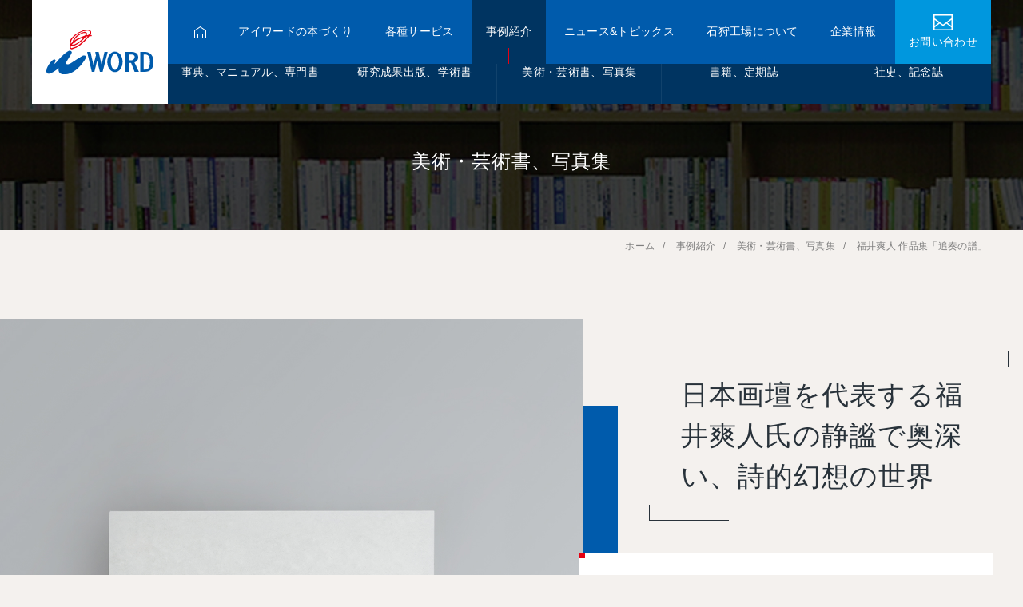

--- FILE ---
content_type: text/html; charset=UTF-8
request_url: https://iword.co.jp/works/category-3/detail/%E7%A6%8F%E4%BA%95%E7%88%BD%E4%BA%BA-%E4%BD%9C%E5%93%81%E9%9B%86%E3%80%8C%E8%BF%BD%E5%A5%8F%E3%81%AE%E8%AD%9C%E3%80%8D.html
body_size: 18254
content:
<!DOCTYPE html>
<html xmlns="http://www.w3.org/1999/xhtml" lang="ja" xml:lang="ja" dir="ltr" xmlns:og="http://ogp.me/ns#" xmlns:fb="http://www.facebook.com/2008/fbml">
<head>
<meta charset="UTF-8">
<meta http-equiv="X-UA-Compatible" content="IE=edge">
<meta name="viewport" content="width=device-width, initial-scale=1.0, maximum-scale=1.0, minimum-scale=1.0, user-scalable=yes">
<meta name="description" content="本づくりに、あたりまえを超えた驚きと感動を。株式会社アイワードは、札幌を拠点とし、従来の「印刷業」の技術を大切にしながら、「情報価値創造産業」への業界変革に取り組んでいます。">
<meta property="og:type" content="article">
<!--カテゴリーの情報を取得-->
<meta property="og:title" content="福井爽人 作品集「追奏の譜」 | 美術・芸術書、写真集 | 事例紹介 | 株式会社アイワード">
<meta property="og:url" content="https://iword.co.jp/works/category-3/detail/%e7%a6%8f%e4%ba%95%e7%88%bd%e4%ba%ba-%e4%bd%9c%e5%93%81%e9%9b%86%e3%80%8c%e8%bf%bd%e5%a5%8f%e3%81%ae%e8%ad%9c%e3%80%8d.html">
<meta property="og:description" content="福井爽人 作品集「追奏の譜」">


<meta property="og:image" content="https://iword.co.jp/wp/wp-content/uploads/2023/06/hyoshi3.jpg">


<title>福井爽人 作品集「追奏の譜」 | 美術・芸術書、写真集 | 事例紹介 | 株式会社アイワード</title>
<link rel="apple-touch-icon" href="http://iword.co.jp/apple-touch-icon.png" />
<link rel="shortcut icon" href="/favicon.ico">
<link rel="stylesheet" href="/common/css/base.css">
<link rel="stylesheet" href="/wp-assets/works/css/common.css">
<link rel="stylesheet" href="/solution/css/solution.css?29032017">
<link rel="stylesheet" href="/wp-assets/works/css/detail.css">

<!--webfont-->
<link href="//fonts.googleapis.com/earlyaccess/notosansjapanese.css" rel="stylesheet" />
<script type="text/javascript" src="//webfonts.xserver.jp/js/xserver.js"></script><!--/webfont-->

<!--GoogleAnalytics-->
<!-- Global site tag (gtag.js) - Google Analytics -->
<script async src="https://www.googletagmanager.com/gtag/js?id=G-1WSET8QSD2"></script>
<script>
  window.dataLayer = window.dataLayer || [];
  function gtag(){dataLayer.push(arguments);}
  gtag('js', new Date());

  gtag('config', 'G-1WSET8QSD2');
</script>
<script>
    (function (i, s, o, g, r, a, m) {
        i['GoogleAnalyticsObject'] = r;
        i[r] = i[r] || function () {
            (i[r].q = i[r].q || []).push(arguments)
        }, i[r].l = 1 * new Date();
        a = s.createElement(o),
            m = s.getElementsByTagName(o)[0];
        a.async = 1;
        a.src = g;
        m.parentNode.insertBefore(a, m)
    })(window, document, 'script', 'https://www.google-analytics.com/analytics.js', 'ga');
    ga('create', 'UA-63737421-1', 'auto');
    ga('send', 'pageview');
</script>
<script id="_bownow_ts">
var _bownow_ts = document.createElement('script');
_bownow_ts.charset = 'utf-8';
_bownow_ts.src = 'https://contents.bownow.jp/js/UTC_eaa103cc3afb43cbc249/trace.js';
document.getElementsByTagName('head')[0].appendChild(_bownow_ts);
</script>
<link rel="preconnect" href="https://fonts.googleapis.com">
<link rel="preconnect" href="https://fonts.gstatic.com" crossorigin>
<link href="https://fonts.googleapis.com/css2?family=BIZ+UDGothic:wght@400;700&family=Shippori+Antique+B1&display=swap" rel="stylesheet"><!--/GoogleAnalytics-->

<link rel='dns-prefetch' href='//s.w.org' />
<link rel="alternate" type="application/rss+xml" title="株式会社アイワード &raquo; 福井爽人 作品集「追奏の譜」 のコメントのフィード" href="https://iword.co.jp/works/category-3/detail/%e7%a6%8f%e4%ba%95%e7%88%bd%e4%ba%ba-%e4%bd%9c%e5%93%81%e9%9b%86%e3%80%8c%e8%bf%bd%e5%a5%8f%e3%81%ae%e8%ad%9c%e3%80%8d.html/feed" />
		<script type="text/javascript">
			window._wpemojiSettings = {"baseUrl":"https:\/\/s.w.org\/images\/core\/emoji\/12.0.0-1\/72x72\/","ext":".png","svgUrl":"https:\/\/s.w.org\/images\/core\/emoji\/12.0.0-1\/svg\/","svgExt":".svg","source":{"concatemoji":"https:\/\/iword.co.jp\/wp\/wp-includes\/js\/wp-emoji-release.min.js?ver=5.4"}};
			/*! This file is auto-generated */
			!function(e,a,t){var r,n,o,i,p=a.createElement("canvas"),s=p.getContext&&p.getContext("2d");function c(e,t){var a=String.fromCharCode;s.clearRect(0,0,p.width,p.height),s.fillText(a.apply(this,e),0,0);var r=p.toDataURL();return s.clearRect(0,0,p.width,p.height),s.fillText(a.apply(this,t),0,0),r===p.toDataURL()}function l(e){if(!s||!s.fillText)return!1;switch(s.textBaseline="top",s.font="600 32px Arial",e){case"flag":return!c([127987,65039,8205,9895,65039],[127987,65039,8203,9895,65039])&&(!c([55356,56826,55356,56819],[55356,56826,8203,55356,56819])&&!c([55356,57332,56128,56423,56128,56418,56128,56421,56128,56430,56128,56423,56128,56447],[55356,57332,8203,56128,56423,8203,56128,56418,8203,56128,56421,8203,56128,56430,8203,56128,56423,8203,56128,56447]));case"emoji":return!c([55357,56424,55356,57342,8205,55358,56605,8205,55357,56424,55356,57340],[55357,56424,55356,57342,8203,55358,56605,8203,55357,56424,55356,57340])}return!1}function d(e){var t=a.createElement("script");t.src=e,t.defer=t.type="text/javascript",a.getElementsByTagName("head")[0].appendChild(t)}for(i=Array("flag","emoji"),t.supports={everything:!0,everythingExceptFlag:!0},o=0;o<i.length;o++)t.supports[i[o]]=l(i[o]),t.supports.everything=t.supports.everything&&t.supports[i[o]],"flag"!==i[o]&&(t.supports.everythingExceptFlag=t.supports.everythingExceptFlag&&t.supports[i[o]]);t.supports.everythingExceptFlag=t.supports.everythingExceptFlag&&!t.supports.flag,t.DOMReady=!1,t.readyCallback=function(){t.DOMReady=!0},t.supports.everything||(n=function(){t.readyCallback()},a.addEventListener?(a.addEventListener("DOMContentLoaded",n,!1),e.addEventListener("load",n,!1)):(e.attachEvent("onload",n),a.attachEvent("onreadystatechange",function(){"complete"===a.readyState&&t.readyCallback()})),(r=t.source||{}).concatemoji?d(r.concatemoji):r.wpemoji&&r.twemoji&&(d(r.twemoji),d(r.wpemoji)))}(window,document,window._wpemojiSettings);
		</script>
		<style type="text/css">
img.wp-smiley,
img.emoji {
	display: inline !important;
	border: none !important;
	box-shadow: none !important;
	height: 1em !important;
	width: 1em !important;
	margin: 0 .07em !important;
	vertical-align: -0.1em !important;
	background: none !important;
	padding: 0 !important;
}
</style>
	<link rel='stylesheet' id='wp-block-library-css'  href='https://iword.co.jp/wp/wp-includes/css/dist/block-library/style.min.css?ver=5.4' type='text/css' media='all' />
<link rel='stylesheet' id='SFSImainCss-css'  href='https://iword.co.jp/wp/wp-content/plugins/ultimate-social-media-icons/css/sfsi-style.css?ver=2.9.2' type='text/css' media='all' />
<script type='text/javascript' src='https://iword.co.jp/wp/wp-includes/js/jquery/jquery-migrate.min.js?ver=1.4.1'></script>
<link rel='https://api.w.org/' href='https://iword.co.jp/wp-json/' />
<link rel="EditURI" type="application/rsd+xml" title="RSD" href="https://iword.co.jp/wp/xmlrpc.php?rsd" />
<link rel="wlwmanifest" type="application/wlwmanifest+xml" href="https://iword.co.jp/wp/wp-includes/wlwmanifest.xml" /> 
<link rel='prev' title='中央ビルメンテナンス50周年記念誌' href='https://iword.co.jp/works/category-5/detail/%e4%b8%ad%e5%a4%ae%e3%83%93%e3%83%ab%e3%83%a1%e3%83%b3%e3%83%86%e3%83%8a%e3%83%b3%e3%82%b950%e5%91%a8%e5%b9%b4%e8%a8%98%e5%bf%b5%e8%aa%8c.html' />
<link rel='next' title='あたたかき日光（ひかげ）三浦綾子・光世物語' href='https://iword.co.jp/works/category-4/detail/%e3%81%82%e3%81%9f%e3%81%9f%e3%81%8b%e3%81%8d%e6%97%a5%e5%85%89%ef%bc%88%e3%81%b2%e3%81%8b%e3%81%92%ef%bc%89%e4%b8%89%e6%b5%a6%e7%b6%be%e5%ad%90%e3%83%bb%e5%85%89%e4%b8%96%e7%89%a9%e8%aa%9e.html' />
<meta name="generator" content="WordPress 5.4" />
<link rel="canonical" href="https://iword.co.jp/works/category-3/detail/%e7%a6%8f%e4%ba%95%e7%88%bd%e4%ba%ba-%e4%bd%9c%e5%93%81%e9%9b%86%e3%80%8c%e8%bf%bd%e5%a5%8f%e3%81%ae%e8%ad%9c%e3%80%8d.html" />
<link rel='shortlink' href='https://iword.co.jp/?p=3695' />
<link rel="alternate" type="application/json+oembed" href="https://iword.co.jp/wp-json/oembed/1.0/embed?url=https%3A%2F%2Fiword.co.jp%2Fworks%2Fcategory-3%2Fdetail%2F%25e7%25a6%258f%25e4%25ba%2595%25e7%2588%25bd%25e4%25ba%25ba-%25e4%25bd%259c%25e5%2593%2581%25e9%259b%2586%25e3%2580%258c%25e8%25bf%25bd%25e5%25a5%258f%25e3%2581%25ae%25e8%25ad%259c%25e3%2580%258d.html" />
<link rel="alternate" type="text/xml+oembed" href="https://iword.co.jp/wp-json/oembed/1.0/embed?url=https%3A%2F%2Fiword.co.jp%2Fworks%2Fcategory-3%2Fdetail%2F%25e7%25a6%258f%25e4%25ba%2595%25e7%2588%25bd%25e4%25ba%25ba-%25e4%25bd%259c%25e5%2593%2581%25e9%259b%2586%25e3%2580%258c%25e8%25bf%25bd%25e5%25a5%258f%25e3%2581%25ae%25e8%25ad%259c%25e3%2580%258d.html&#038;format=xml" />

<!-- This site is using AdRotate v5.8.21 to display their advertisements - https://ajdg.solutions/ -->
<!-- AdRotate CSS -->
<style type="text/css" media="screen">
	.g { margin:0px; padding:0px; overflow:hidden; line-height:1; zoom:1; }
	.g img { height:auto; }
	.g-col { position:relative; float:left; }
	.g-col:first-child { margin-left: 0; }
	.g-col:last-child { margin-right: 0; }
	@media only screen and (max-width: 480px) {
		.g-col, .g-dyn, .g-single { width:100%; margin-left:0; margin-right:0; }
	}
</style>
<!-- /AdRotate CSS -->

<meta name="follow.[base64]" content="VwTwdhf2d7e1uKz7LF22"/><style></style></head>


<body class="category03">

<!--header-->
<header class="">
	<div class="cplogo"><a href="/"><img src="/common/images/logo_head.svg" alt="iWORD"></a></div>
	<div class="menu reimin"><span>menu</span></div>
	<nav class="gnavi">
		<ul class="gnaviMenu-list">
			<li class="gnaviMenu-item"><a href="/"><img src="/common/images/icon_home.svg" alt=""></a></li>
			<li class="gnaviMenu-item"><a href="/outline/">アイワードの本づくり</a></li>
			<li class="gnaviMenu-item company megamenu open"><a href="https://iword.co.jp/company/05shien.php">各種サービス</a>
				<div class="underMenu">
					<ul class="underMenu-list">
						<li class="underMenu-item"><a class="underMenu-item_inn" href="https://iword.co.jp/company/05shien.php">編集サポート</a></li>
						<li class="underMenu-item"><a class="underMenu-item_inn" href="https://iword.co.jp/company/04jyouhou_02.html" style="letter-spacing:-0.2em;white-space:nowrap;">デジタイズ･システム</a></li>
						<li class="underMenu-item"><a class="underMenu-item_inn" href="https://iword.co.jp/company/01kinenshi.php">社史・記念誌</a></li>
						<li class="underMenu-item"><a class="underMenu-item_inn" href="https://iword.co.jp/company/02jihishuppan.php">自費出版</a></li>
						<li class="underMenu-item"><a class="underMenu-item_inn" href="https://iword.co.jp/company/03kenkyu.php">研究成果出版</a></li>
					</ul>
				</div>
			</li>			
			</li>
			<li class="gnaviMenu-item case megamenu open"><a href="/works/">事例紹介</a>
				<div class="underMenu">
					<ul class="underMenu-list">

<li class="underMenu-item"><a class="underMenu-item_inn" href="/works/category01">事典、マニュアル、専門書</a></li><li class="underMenu-item"><a class="underMenu-item_inn" href="/works/category02">研究成果出版、学術書</a></li><li class="underMenu-item"><a class="underMenu-item_inn" href="/works/category03">美術・芸術書、写真集</a></li><li class="underMenu-item"><a class="underMenu-item_inn" href="/works/category04">書籍、定期誌</a></li><li class="underMenu-item"><a class="underMenu-item_inn" href="/works/category05">社史、記念誌</a></li>					</ul>
				</div>
			</li>
			<li class="gnaviMenu-item"><a href="/news/">ニュース&トピックス</a></li>
			<li class="gnaviMenu-item"><a href="/factory/">石狩工場について</a></li>
			<li class="gnaviMenu-item company megamenu open"><a href="/company/">企業情報</a>
				<div class="underMenu">
					<ul class="underMenu-list">
						<li class="underMenu-item"><a href="/company/">会社概要</a></li>
						<li class="underMenu-item"><a href="/company/management.html">経営指針</a></li>
						<li class="underMenu-item"><a href="/company/environment.html">環境方針</a></li>
						<li class="underMenu-item"><a href="/company/history.html">沿革</a></li>
						<li class="underMenu-item"><a href="/company/award.html">受賞履歴</a></li>
						<li class="underMenu-item"><a href="/company/employment.html">障がい者雇用</a></li>
					</ul>
				</div></li>
		</ul>
		<div class="inquiry"><a href="https://iword.co.jp/script/mailform/inquiry/"><span>お問い合わせ</span></a></li>
	</nav>
</header><!--header-->
<main>
	<section>
		
		<h1 class="reimin">美術・芸術書、写真集</h1>
		<div id="contents" class="contentsWrapper">
			<div class="inner">
								<ol class="com-breadcrumb">
                    <li><a href="/"><span>ホーム</span></a></li>
                    <li><a href="/works/"><span>事例紹介</span></a></li>
                    <li><a href="/works/category03"><span>美術・芸術書、写真集</span></a></li>
				   <li><span>福井爽人 作品集「追奏の譜」</span></li>
                </ol>
				<section class="mainContents">
										<div class="mainContents-visual"><img src="https://iword.co.jp/wp/wp-content/uploads/2023/06/hyoshi1.jpg" alt="">
					</div>
					
					<div class="mainCntents-txt">
						<div class="workInfo-head">
							<h2 class="lead reimin">日本画壇を代表する福井爽人氏の静謐で奥深い、詩的幻想の世界</h2>
						</div>
						<dl class="workInfo-detail">
							<dt class="workInfo-ttl com-ttl-mid01">福井爽人 作品集「追奏の譜」</dt>
							<dd class="workInfo-content">
								<div class='publish'><p class='publish_cnt'>発行：福井爽人<br>
撮影：タケミアートフォトス（竹見良二）<br>
　　　中写真事務所（中優樹）</p><!-- /.publish_cnt --></div>																<div class="publish"><p class="publish_ttl">規格：</p><p class="publish_cnt">B４判　作品シート16点、専用ケース付き</p>
								<!-- /.publish_cnt --></div>
																<p class="txt com-bodyTxt">市立小樽美術館特別展「追憶の歌　日本画家　福井爽人」（会期：2023年４月29日～7月23日）に向けて制作された作品集。<br>2010年から2020年に描かれた代表作の中からセレクトした16点を収録しています。<br>
福井爽人氏が2歳から16歳までを過ごされた小樽での、実に29年ぶりの特別展となります。<br><br>
※特別展の詳細は、<a href="https://www.city.otaru.lg.jp/docs/2023040900022/" target="blank" style="color:blue;">市立小樽美術館ホームページ</a>でご確認いただけます。<br>
※作品集は市立小樽美術館1階のミュージアムショップでお買い求めいただけます。</p>
																							</dd>
						</dl>
					</div>
				</section>

								
				
				
				
				
								<section class="point">
					<div class="inner">
						<h3 class="point-ttl reimin">制作のポイント</h3>
						<div class="point-txt com-bodyTxt">
							<p>ご提供いただいた高画質な作品データから、繊細な筆致で描かれた日本画の再現性を高めるため、アイワードで印刷用に最適化しています。マットコート紙に直接デジタル出力のできるプルーフジェット機で色校正を行いました。
専用ケースの用紙には、オモテ面が白色、ウラ面が茶色の大和板紙のカフェラテを使用しています。</p>
						</div>

						<div class="pictList"><figure class="pictList-item"><img class="fluidimg" src="https://iword.co.jp/wp/wp-content/uploads/2023/06/abc60f7581fb95a65eb72974211dda79.jpg" alt=""></figure><figure class="pictList-item"><img class="fluidimg" src="https://iword.co.jp/wp/wp-content/uploads/2023/06/b54fbc8b8c93617f2a595c3e78981dab.jpg" alt=""></figure></div>					</div>
				</section>
								
				<section class="solutionBox"><div class="inner"><h3 class="solution-ttl reimin">活用したソリューション</h3><ul class="solutionList"><li class="solutionList-item reimin"><a class="solutionBtn big" href="/solution/modal9.php" data-solutionID="8" target="blank"><span>色と品質にこだわる高品位印刷</span></a></li></ul></div></section>
				
				

				<ul class="pagenation">
<!--					<li class="pagenation-item prev"><a href="">前の事例</a></li>-->
<!--					<li class="pagenation-item next"><a href="detail002.html">次の事例</a></li>-->
			<li class="pagenation-item prev"><a href="https://iword.co.jp/works/category-5/detail/%e4%b8%ad%e5%a4%ae%e3%83%93%e3%83%ab%e3%83%a1%e3%83%b3%e3%83%86%e3%83%8a%e3%83%b3%e3%82%b950%e5%91%a8%e5%b9%b4%e8%a8%98%e5%bf%b5%e8%aa%8c.html" rel="prev">前の事例</a></li>
			<li class="pagenation-item next"><a href="https://iword.co.jp/works/category-4/detail/%e3%81%82%e3%81%9f%e3%81%9f%e3%81%8b%e3%81%8d%e6%97%a5%e5%85%89%ef%bc%88%e3%81%b2%e3%81%8b%e3%81%92%ef%bc%89%e4%b8%89%e6%b5%a6%e7%b6%be%e5%ad%90%e3%83%bb%e5%85%89%e4%b8%96%e7%89%a9%e8%aa%9e.html" rel="next">次の事例</a></li>
				</ul>
			</div><!--inner-->
			
		</div>
	</section>
</main><!--main-->

<!--footer-->
<footer>
	<div class="pagetop">
		<a href="#"><img src="/common/images/footer_pagetop.png" alt="pagetop"></a>
	</div>
	<nav>
		<div class="inner">
			<ul>
				<li><a href="/company/">会社概要</a></li>
				<li><a href="/company/management.html">経営指針</a></li>
				<li><a href="/company/environment.html">環境方針</a></li>
				<li><a href="/company/history.html">沿革</a></li>
				<li><a href="/company/award.html">受賞履歴</a></li>
				<li><a href="/company/employment.html">障がい者雇用</a></li>
			</ul>
		</div>
	</nav>
	<div class="others">
		<div class="inner">
			<div class="links">
				<a href="/"><img src="/common/images/footer_logo.png" alt="iWORD"></a>
				<ul>
					<li><a href="/recruit/"><span>リクルート</span></a></li>
					<li><a href="/policy/"><span>プライバシーポリシー</span></a></li>
					<li><a href="/policy/index_trade.html"><span>弊社との取引に関する注意事項</span></a></li>
					<li><a href="/policy/index_action.html"><span>行動履歴情報の取り扱い</span></a></li>
					<li><a href="/digital/"><span>デジタル推進に関わる指針</span></a></li>
					<li><a href="/script/mailform/inquiry/"><span>お問い合わせ</span></a></li>
				</ul>
			</div>
			<div class="contact">
				<ul>
					<li>
						<p class="office">札幌本社</p>
						<p class="address">〒060-0033札幌市中央区北3条東5丁目5-91</p>
						<p class="fax">FAX 011-207-6178</p>
						<p class="tel">011-241-9341</p>
					</li>
					<li>
						<p class="office">東京営業部</p>
						<p class="address">〒101-0065東京都千代田区西神田2丁目4-3</p>
						<p class="fax">FAX 03-3239-3945</p>
						<p class="tel">03-3239-3939</p>
					</li>
				</ul>
				<div style="padding-top:10px;">
					<ul>
					    <li><p class="office">アイワード公式SNS</p></li>
					</ul>
					<ul style="padding-top:10px;padding-bottom:20px;">
						<li style="margin-right:5px;"><a href="https://www.facebook.com/bookprinting.iword" target="_blank" class="snslink">Facebook&nbsp;→</a></li>
						<li style="margin-right:5px;"><a href="https://www.instagram.com/bookprinting.iword" target="_blank" class="snslink">Instagram&nbsp;→</a></li>
						<li><a href="https://www.youtube.com/channel/UCCd9do_9MJGFXgozkGbF8Pw" target="_blank" class="snslink">YouTube&nbsp;→</a></li>
					</ul>
				</div>
			</div>

		</div>
	</div>
	<div class="marks">
		<div class="inner">
			<ul>
				<li><a href="https://privacymark.jp/" target="_blank"><img src="/common/images/footer_mark_privacy.png" alt="個人情報保護のマネジメントシステム プライバシーマーク 2005.9.6 認証取得"></a></li>
				<li><img src="/common/images/footer_mark_iso.png" alt="商業オフセット印刷の国際規格 Process Standard Offset ISO 12647-2 2008.8.9 認証取得"></li>
				<li><img src="/common/images/footer_mark_handicap.png" alt="障がい者就労支援マーク 北海道が制定し、障がい者の就労支援企業であることを示します。"></li>
				<li><img src="/common/images/footer_mark_heart.png" alt="ハートフルマーク 全国重度障害者雇用事務所協会が制定した会員事務所共通のシンボルマークです"></li>
			</ul>
		</div>
	</div>
	<div class="copyright">
		<small class="reimin">Copyright &copy;iword All rights Reserved.</small>
	</div>
</footer><!--/footer-->

<!--modal-->
<!--modal-->
<div class="solution modal">
    <div class="solutionBg"></div>
    <div class="solutionInner">
      

<!--   modal1-->
    <section class="solutionCnt">
        <div class="solutionCntInner">
            <p class="subTtl reimin">専門分野を理解した編集</p>
            <h2 class="ttl reimin">書籍別カルテに編集ルールを蓄積して、<br />全関係者で共有</h2>
            <p class="lead">アイワードがお手伝いしている出版物には、専門的な書籍をはじめ、学術雑誌、事典・年鑑、教科書、各種マニュアルなど、専門性の高いものが少なくありません。専門分野の全てを理解することはできませんが、その分野での「常識」を踏まえて制作にあたることは、質の高い本づくりにつながります。<br />
            用語や表記の約束ごと、想定している読者の理解度といった編集レベルの留意点から、組版やページ処理の仕方、色指定やフォント指定などの編集や組版のルールを書籍ごとの「書籍別カルテ」で管理して関係者全体に周知しています。<br />
            また都度、校正ゲラに質問票などを添付し、齟齬がないように努めています。</p>

            <figure class="imgL"><img class="fluidimg" src="/solution/images/modal01/img_01_karte.png" alt=""></figure>

        </div>
        
        <ul class="LinkBtnList reimin">
            <li class="item prevBtn"><a href=""><span>自費出版、記念出版の企画編集サポート</span></a></li>
            <li class="item nextBtn"><a href=""><span>多様化する組版ニーズに応える大規模組版部隊</span></a></li>
        </ul>
    </section><!--/solutionCnt-->
<!--   modal1-->
  
<!--  modal2-->
    <section class="solutionCnt">
        <div class="solutionCntInner">
            <p class="subTtl reimin">多様化する組版ニーズに応える大規模組版部隊</p>
            <h2 class="ttl reimin">あらゆる元データをまとめ上げる、<br />組版のプロフェッショナル</h2>
            <p class="lead">多様化する組版やデザイン制作のお客様ニーズにお答えするために、WindowsとMacintoshの総合力を結集し、違うOS、違うアプリの元データから、印刷データを統合していく大規模な組版部隊を構成しています。</p>
            <figure class="imgL"><img class="fluidimg" src="/solution/images/modal02/img_02_professional.png" alt=""></figure>
            <h3 class="midTtl com-midTtl-line">ラフデザインからの誌面高度化</h3>
            <div class="body-nb">
                <p class="txt">デザイン方針を把握して文字組版のルールや指定色基準を作成してページアップを行います。</p>
            <h3 class="midTtl com-midTtl-line">あらゆるデータに精通したスペシャリスト</h3>
                <p class="txt">創業以来の組版技術と電算写植システム時代から鍛錬してきた技術者を中心に高品質な書籍制作を進めています。</p>
            <h3 class="midTtl com-midTtl-line">組版スタンダード</h3>
                <p class="txt">本文がタテかヨコかの設定からカッコの半角、全角や大カギ、小カギの扱い方、ルビの打ち方、見出しのたて方など日本語組版特有のきまりを「組版スタンダード」に表して運用しています。</p>
            <h3 class="midTtl com-midTtl-line">専任の内部校正スタッフ</h3>
                <p class="txt">校正提出や最終下版など、プリプレスから次工程へ渡す前に専任担当者が社内で校正を行っています。</p>
            </div>

        </div>
        <ul class="LinkBtnList reimin">
            <li class="item prevBtn"><a href=""><span>専門分野を理解した編集</span></a></li>
            <li class="item nextBtn"><a href=""><span>薄紙印刷＆大量ページ製本</span></a></li>
        </ul>
    </section><!--/solutionCnt-->
<!--  modal2-->
  
<!--  modal3-->
    <section class="solutionCnt">
        <div class="solutionCntInner">
            <p class="subTtl reimin">薄紙印刷＆大量ページ製本</p>
            <h2 class="ttl reimin">難易度の高い加工を一貫生産することで、<br />生産性とクオリティを保証</h2>
            <p class="lead">辞書や年鑑などの大量ページの書籍は、薄い用紙への印刷が主流です。データベースからの自動組版を得意とするアイワードでは、特に多くの事例を手がける分野です。<br />最新設備や高い技術もさることながら、それらを同じフロアで生産することによって管理コストやリスクを低減し、高い生産性とクオリティを両立させています。</p>
            <h3 class="midTtl com-midTtl-line">印刷</h3>
            <div class="body-nb col2">
                <div class="col2Txt">
                    <p>ドイツ・ハイデルベルグ社製の高速両面印刷機により、厚さ0.037㎜（30g/m2）といった薄紙に一気に両面印刷を行います。薄紙への両面印刷は高い技術を要します。</p>
                </div>
                <figure class="col2Img"><img class="fluidimg" src="/solution/images/modal03/img_03_quality_01.png" alt=""></figure>
            </div>
            <h3 class="midTtl com-midTtl-line">折り</h3>
            <div class="body-nb col2">
                <div class="col2Txt">
                    <p>インキ乾燥後、32ページ専用折り機で手早く加工します。</p>
                </div>
                <figure class="col2Img"><img class="fluidimg" src="/solution/images/modal03/img_03_quality_02.png" alt=""></figure>
            </div>
            <h3 class="midTtl com-midTtl-line">製本</h3>
            <div class="body-nb col2">
                <div class="col2Txt">
                    <p>丈夫で開きの良いPUR製本を行います。<br />
PURとは「反応性ポリウレタン接着剤」のことで、開口性に優れている・熱に強い・従来のホットメルト糊よりも低温で溶解する、といった特徴があります。</p>
                </div>
                <figure class="col2Img"><img class="fluidimg" src="/solution/images/modal03/img_3_3.jpg" alt=""></figure>
            </div>
        </div>
        
        <ul class="LinkBtnList reimin">
            <li class="item prevBtn"><a href=""><span>多様化する組版ニーズに応える大規模組版部隊</span></a></li>
            <li class="item nextBtn"><a href=""><span>データベース自動組版</span></a></li>
        </ul>
    </section><!--/solutionCnt-->
<!--  modal3-->
  
<!--  modal4-->
    <section class="solutionCnt">
        <div class="solutionCntInner">
            <p class="subTtl reimin">データベース自動組版</p>
            <h2 class="ttl reimin">データベースからダイレクトに組版へ。<br>電子出版への展開まで一元管理</h2>
            <p class="lead">アイワードは、1985 年にコンピュータと印刷のシステムを組み合わせた独自の「文字情報処理システム」を発表して以来、一貫して汎用データベースの構築と印刷出版の連携を提唱してきました。構築する汎用データベースは、データの多目的利用を可能にします。</p>
            <figure class="imgL"><img class="fluidimg" src="/solution/images/modal04/img_4.jpg" alt=""></figure>

            <div class="body-nb">
            <h3 class="midTtl com-midTtl-line">RDB/XML 汎用データベースとソフト開発</h3>
            <p class="txt">出版のビジネスモデルが、「活用できるデジタルコンテンツの開発と発信」へと大きく変化している中、システムエンジニアが様々なソフト開発を行っています。</p>
            <h3 class="midTtl com-midTtl-line">データベースからの自動組版
</h3>
            <p class="txt">自動組版プログラムと組版機を連動させ、データベースを訂正するだけで組版に直接反映させています。目次や索引、ノンブル、参照ページ等を自動生成します。その結果、面倒な編集業務が省力化され短納期化が図られます。</p>

            <h3 class="midTtl com-midTtl-line">本づくりと一緒にデータベース化</h3>
            <p class="txt">アイワードでは、データベースを新たに作成するのではなく、出版物の制作過程を通して同時に出来上がる開発ポリシーにより、データベース構築を実現しています。</p>

            <h3 class="midTtl com-midTtl-line">効率的な電子出版サイクル</h3>
            <p class="txt">汎用データベースを中核とした独自のデータベース出版サイクルで、調査活動からWeb検索サービスまで一元管理を進めています。 そのために、印刷と情報処理に精通した技術者が初期の打ち合わせから、全面的にサポートする体制をとっています。</p>
            </div>
		</div>

        <ul class="LinkBtnList reimin">
            <li class="item prevBtn"><a href=""><span>薄紙印刷＆大量ページ製本</span></a></li>
            <li class="item nextBtn"><a href=""><span>Word文書からの自動組版</span></a></li>
        </ul>
    </section><!--/solutionCnt-->
<!--  modal4-->
  
<!--  modal5-->
    <section class="solutionCnt">
        <div class="solutionCntInner">
            <p class="subTtl reimin">Word文書からの自動組版</p>
            <h2 class="ttl reimin">Word文書の原稿へ直接、<br />色付けすることで一気に自動組版</h2>
            <p class="lead">Word文書の原稿があれば、レイアウトや用語扱いがバラバラな原稿からも簡単に自動組版ができます。論文や報告書、寄稿文集や記念刊行物など、大量かつ同じような組版仕様の書籍に最適です。</p>
            <h3 class="midTtl com-midTtl-line">Word文書に色を付けるだけで自動組版ができます</h3>
            <div class="body-nbp">
                <p class="txt">レイアウトやページ処理がある程度定型化された組版仕様の場合、お客様とアイワードが準備会議を行い、オリジナルプログラムをアイワードが作成します。お客様はWord文書に色指定をするだけで、自動組版が実現します。</p>
            <figure class="imgL"><img class="fluidimg" src="/solution/images/modal05/img_05_word.png" alt=""></figure>
            </div>
            <h3 class="midTtl com-midTtl-line">投稿規定や編集ルールを自動的に反映します</h3>
            <div class="body-nb">
                <p class="txt">Word文書をオリジナルプログラムに読み込ませることで、投稿規定や編集ルールに準じた語句・用語統一を同時に行います。例えば、下記のような編集ルール、用語・語句統一内容を事前登録しておくことで自動化が可能です。</p>
            </div>
        <div class="col2TxtBox">
        <div class="example">
            <h3 class="exampleTtl">基本編集ルールの例</h3>
            <ul>
                <li>単位は全て「m、cm、mm、cm2、μL、mL、kg、g、mg」に置き換える。</li>
                <li>数値と単位の間は半角空ける。</li>
                <li>％（ ）は本文は全角にし、表の中の和文は全角、英文は半角にする。</li>
                <li>本文中「〜」の前後は空けない。</li>
                <li>＝、＋、−は、前後が和文なら全角の和文表示、欧文なら半角の欧文表示にする。</li>
                <li>.＜＞は半角とする。前後が欧文数字ならベタ、和文ならアキとする。</li>
            </ul>
        </div>
        <div class="example">
            <h3 class="exampleTtl">語句統一の例</h3>
            <dl>
                <dt>或は</dt>
                <dd>あるいは</dd>
                <dt>〜と言った</dt>
                <dd>〜といった</dd>
                <dt>於いて</dt>
                <dd>おいて</dd>
                <dt>行なう</dt>
                <dd>行う</dd>
                <dt>既に</dt>
                <dd>すでに</dd>
                <dt>但し</dt>
                <dd>ただし</dd>
                <dt>出来る</dt>
                <dd>できる</dd>
                <dt>捉え　</dt>
                <dd>とらえ</dd>
                <dt>勿論</dt>
                <dd>もちろん</dd>
                <dt>我々</dt>
                <dd>われわれ</dd>
            </dl>
        </div>
        </div>
        </div>

        <ul class="LinkBtnList reimin">
            <li class="item prevBtn"><a href=""><span>データベース自動組版</span></a></li>
            <li class="item nextBtn"><a href=""><span>専門書制作を支援する「アカイレ」サービス</span></a></li>
        </ul>
    </section><!--/solutionCnt-->
<!--  modal5-->
  
<!--  modal6-->
    <section class="solutionCnt">
        <div class="solutionCntInner">
            <p class="subTtl reimin">専門書制作を支援する「アカイレ」サービス</p>
            <h2 class="ttl reimin">書籍ごとにルール辞書を設定。<br />専門性の高い原稿もコンピュータで校正</h2>
            <p class="lead">編集支援業務として提供しているサービスです。表記揺れや、主語述語が曖昧な表現といった一般的な校正・校閲はもちろん、辞書にない語や略語などもコンピュータがチェックします。</p>

            <h3 class="midTtl com-midTtl-line-nb">アカイレサービス基本フロー<span class="info">※プランにより一部異なります。</span></h3>

            <h4 class="midTtl com-midTtl-line arrowFlow01">その書籍専用のルール辞書を作成</h4>
            <p class="leftFlow">標準辞書をベースにチェック項目を選択して設定します。略語、特殊語など、独自のチェック項目を追加することもできます。</p>
            <div class="aside leftFlow onlyPc">
                <h3 class="asideTtl06">標準辞書の主なチェック項目</h3>
                <p>誤字脱字、ら抜き表現、送り仮名、西暦/和暦、文体統一、冗長な表現、二重敬語、英文スペル、表記揺れ　など</p>
            </div>
            <h4 class="midTtl com-midTtl-line arrowFlow02">クリーニング</h4>
            <p class="leftFlow">原稿チェックをコンピュータが行います。</p>
            <h4 class="midTtl com-midTtl-line arrowFlow03">レポート生成</h4>
            <p class="leftFlow">マーキング原稿と、マーキングの理由がレポートされます。自動変換を選択している項目は、マークされた上で変換されます。</p>
            <div class="col2 leftFlowImg">
                <figure class="col2Img"><img class="fluidimg" src="/solution/images/modal06/img-report01.png" alt=""></figure>
                <figure class="col2Img"><img class="fluidimg" src="/solution/images/modal06/img-report02.png" alt=""></figure>
            </div>
            <h4 class="midTtl com-midTtl-line">推敲・修正</h4>
            <p class="leftFlow">チェックレポートを元に、アイワードおよび出版社・著者が適宜判断して修正し、原稿を完成させます。</p>

        </div>
        
        <ul class="LinkBtnList reimin">
            <li class="item prevBtn"><a href=""><span>Word文書からの自動組版</span></a></li>
            <li class="item nextBtn"><a href=""><span>アナログ原稿の高精細デジタル化</span></a></li>
        </ul>
    </section><!--/solutionCnt-->
<!--  modal6-->
  
<!--  modal7-->
    <section class="solutionCnt">
        <div class="solutionCntInner">
            <p class="subTtl reimin">アナログ原稿の高精細デジタル化</p>
            <h2 class="ttl reimin">ガラス板や手描き原画まで、<br />多様な画像ソースに対応</h2>
            <p class="lead">美しい出版物を左右するのは、写真などの画像の印刷仕上がりが決め手となります。アイワードでは、デジタルデータはもちろん各種のアナログ資料まで、高い品質で印刷できる画像の最適化を実施しています。</p>
            <h3 class="midTtl com-midTtl-line">ポジフィルムや印画紙プリント</h3>
            <div class="body-nbpm col2 digiBox">
                <div class="col2Txt-np">
                    <p class="txt">高品質な印刷用写真原稿として、昭和から平成初期までに撮影されたポジフィルムやスナップや記録用に活用された印画紙プリントをデジタルデータにする専用のデジタイズ・スタジオを整備しています。</p>
                    <p class="digiLink"><a href="" data-solutionid="7" class="digiLink solutionLink">褪色カラー写真のデジタイズ復元についてはこちら</a></p>
                </div>
                <figure class="rightImg"><img class="fluidimg" src="/solution/images/modal07/img_7_1.jpg" alt=""></figure>
            </div>
            <h3 class="midTtl com-midTtl-line">ネガフィルム</h3>
            <div class="body-nbpm col2 digiBox">
                <div class="col2Txt-np">
                    <p class="txt">昭和初期から撮影されてきたモノクロネガフィルムや、昭和40年代から民生用に使われたカラーネガフィルムを直接デジタイズして印刷データにします。</p>
                </div>
                <figure class="rightImg"><img class="fluidimg" src="/solution/images/modal07/img_7_2.jpg" alt=""></figure>
            </div>
            <h3 class="midTtl com-midTtl-line">水彩画などの手描き原画</h3>
            <div class="body-nbpm col2 digiBox">
                <div class="col2Txt-np">
                    <p class="txt">原画のデジタイズは、対象へ光をあて、その反射光を撮像素子で取得しますが、用紙の平滑度などにより、 鮮明な画像が取得しづらい条件となります。 原画に近い印刷をするために、入力初期設定の工夫と画像処理改善を行っています。</p>
                </div>
                <figure class="rightImg"><img class="fluidimg" src="/solution/images/modal07/img_7_3.jpg" alt=""></figure>
            </div>
            <h3 class="midTtl com-midTtl-line">ガラス乾板</h3>
            <div class="body-nbpm col2 digiBox">
                <div class="col2Txt-np">
                    <p class="txt">明治から昭和にかけて活用されたガラス板は、感光する写真乳剤をガラスに塗ったものです。このガラス板を特殊な治具によってデジタイズし、可視画像化しています。 サイズは、4.5×10.7cm判や6×13cm判、アトム判と呼ばれていた4.5×6cm判をサポートします。</p>
                </div>
                <figure class="rightImg"><img class="fluidimg" src="/solution/images/modal07/img_7_4.jpg" alt=""></figure>
            </div>
        </div>
        
        <ul class="LinkBtnList reimin">
            <li class="item prevBtn"><a href=""><span>専門書制作を支援する「アカイレ」サービス</span></a></li>
            <li class="item nextBtn"><a href=""><span>褪色カラー写真のデジタイズ復元</span></a></li>
        </ul>
    </section><!--/solutionCnt-->
<!--  modal7-->
   
   
<!--modal8-->
    <section class="solutionCnt solution08">
        <div class="solutionCntInner">
            <p class="subTtl reimin">褪色カラー写真のデジタイズ復元</p>
            <h2 class="ttl reimin">色や陰影、質感の再現を科学的にアプローチ。<br>学術・芸術分野で活用中</h2>
            <p class="lead">100年以上にわたって蓄積されたきた学術的な写真資産や、絵画・壁画などの芸術・歴史資産を高精細印刷で再現する技術を、国立大学法人北海道大学、北海道立総合研究機構との産学官の共同研究を進めています。</p>
            <div class="body-nb col2-ba">
                <div class="baBox">
                <figure class="col2Img">
                <p class="imgTtl">BEFORE</p><img class="fluidimg" src="/solution/images/modal08/img01-before.png" alt="BEFORE">
                <!--figcaption>撮影時の想定色数値と劣化した色の数値を対比する色テーブルでマッピングを導き出します。</figcaption--></figure>
                </div>
                <div class="arrowR"><img src="/solution/images/modal08/icon-arrow-before.png" alt=""></div>
                <div class="baBox">
                <figure class="col2Img">
                <p class="imgTtl">AFTER</p><img class="fluidimg" src="/solution/images/modal08/img01-after.png" alt="AFTER">
                <!--figcaption>演算で得られたマッピングを各画素に適用することで、カラーが甦ります。</figcaption--></figure>
                </div>
            </div>
            <aside class="aside">
                <h3 class="asideTtl">褪色カラー写真の色復元への主な取り組み</h3>
                <div class="asideCnt col2">
                    <div class="col2Txt">
                        <h4 class="smlTtl">2015年2月〜9月</h4>
                        <p class="txt">「劣化写真の復元に関する研究」を国立大学法人北海道大学と共同研究契約を締結する。</p>
                        <h4 class="smlTtl">2015年</h4>
                        <p class="txt">共同研究の成果によってカラー復元した写真展覧会「カラーで甦る古代遺跡の写真」を、古代オリエント博物館(東京池袋)主催〈5月〜7月〉、北海道大学主催〈11月〉にて開催する。</p>
                    </div>
                    <figure class="col2Img">
                    <img class="fluidimg" src="/solution/images/modal08/img02.jpg" alt="">
                    </figure>
                </div>
                <div class="asideCnt col2">
                    <div class="col2Txt">
                        <h4 class="smlTtl">2016年1月</h4>
                        <p class="txt">北海道立総合研究機構と「褪色カラー写真復元システム改善のための技術開発」に関し共同研究契約を締結する。</p>
                        <h4 class="smlTtl">2017年1月</h4>
                        <p class="txt">NHKの番組「超絶 凄ワザ！」にて、番組視聴者から寄せられた褪色劣化したカラープリント写真を復元試行していく過程を放映。</p>
                        <h4 class="smlTtl">2017年10月</h4>
                        <p class="txt">「褪色カラー写真のデジタイズ復元」で「北海道新技術・新製品開発大賞」を受賞。褪色したカラー写真について、数理モデルを基に撮影時の色に復元する技術を開発し、高い品質と高速化を両立したことが評価された。</p>
                        
                    </div>
                    <div class="col2Img">
						<figure>
							<img class="fluidimg" src="/solution/images/modal08/img03.jpg" alt="">
							<figcaption>開発中に協力依頼を受け、NHK番組で褪色復元処理した画像／復元前（上）</figcaption>
						</figure>
						<figure>
							<img class="fluidimg" src="/solution/images/modal08/img04.jpg" alt="">
							<figcaption>復元後（下）(画像提供：栗田惠子様)</figcaption>
						</figure>
                    </div>
                </div>


               <div class="asideCnt col2">
                    <div class="col2Txt">
                        <h4 class="smlTtl">2019年9月</h4>
                        <p class="txt">フジテレビの番組『ニッポンの超絶技巧！直美＆千鳥のこまったときのお直しさん』にて、褪色カラー写真のデジタイズ復元技術が紹介された。本放送では、デヴィ夫人の大切な写真をガラス越しの撮影データから復元していく過程が放映された。</p>
                        <h4 class="smlTtl">2020年3月</h4>
                        <p class="txt">第8回ものづくり日本大賞の「ものづくり地域貢献賞」（北海道経済産業局長賞）を受賞。北海道の産業の発展に大きく貢献したものづくり名人として認められた。</p>
                    </div>
                    <div class="col2Img">
						<figure>
							<img class="fluidimg" src="/solution/images/modal08/img05.jpg" alt="">
							<!--figcaption>開発中に協力依頼を受け、NHK番組で褪色復元処理した画像／復元前（上）</figcaption-->
						</figure>
						<figure>
							<img class="fluidimg" src="/solution/images/modal08/img06.jpg" alt="">
							<!--figcaption>復元後（下）(画像提供：栗田惠子様)</figcaption-->
						</figure>
                    </div>
                </div>




            </aside>
        </div>
        
        <ul class="LinkBtnList reimin">
            <li class="item prevBtn"><a href=""><span>アナログ原稿の高精細デジタル化</span></a></li>
            <li class="item nextBtn"><a href=""><span>色と品質にこだわる高品位印刷</span></a></li>
        </ul>
    </section><!--/solutionCnt-->
<!--modal8-->
   
<!--   modal9-->
    <section class="solutionCnt">
        <div class="solutionCntInner">
            <p class="subTtl reimin">色と品質にこだわる高品位印刷</p>
            <h2 class="ttl reimin">長年のノウハウと最新の技術を組み合わせて、<br />
思い通りの表現を</h2>
            <p class="lead">書籍ごとに、印刷に関する要望や課題はさまざまです。思い通りの表現が紙面に再現できるよう、経験豊富なプリンティングディレクターが最適な技術を選び、組み合わせて提供します。</p>
            <h3 class="midTtl com-midTtl-line">アイワードのプロセス印刷技術（一例）</h3>
            <div class="body col2">
                <div class="col2Txt">
                    <h4 class="smlTtl">スーパーファインカラー</h4>
                    <p class="txt">「色材の三原色」であるシアン、マゼンタ、イエローに「光の三原色」の赤、緑、青、そして墨（黒）を組み合わせた7色プロセスカラー印刷。これまでの高品位印刷よりもはるかに色域を広げ、自然な色の表現を実現します。</p>
                    <img src="/solution/images/modal09/img_scolor.png" alt="スーパーファインカラー" class="fluidimg">
                </div>
                <figure class="col2Img"><img class="fluidimg" src="/solution/images/modal09/img_9_2.jpg" alt=""></figure>
            </div>
            <div class="body col2">
                <div class="col2Txt">
                    <h4 class="smlTtl">カレイド</h4>
                    <p class="txt">「TKハイユニティSOYカレイド」インキは、黄から赤の豊かな階調、これまで再現しにくかった濃いブルーの階調を格段に向上させます。</p>
                </div>
                <figure class="col2Img"><img class="fluidimg" src="/solution/images/modal09/img_9_1.jpg" alt=""></figure>
            </div>
            <div class="body-nb col2">
                <div class="col2Txt">
                    <h4 class="smlTtl">スーパーリアルブラック</h4>
                    <p class="txt">オフセット印刷では相反する濃度感とマット感の向上を実現するため、3色のインキを7色機で印刷し、4胴の空胴で印刷物に圧力をかけています。深みのある質感が特徴です。</p>
                </div>
                <figure class="col2Img"><img class="fluidimg" src="/solution/images/modal09/img_9_3.jpg" alt=""></figure>
            </div>
        </div>
        
        <ul class="LinkBtnList reimin">
            <li class="item prevBtn"><a href=""><span>褪色カラー写真のデジタイズ復元</span></a></li>
            <li class="item nextBtn"><a href=""><span>自費出版、記念出版の企画編集サポート</span></a></li>
        </ul>
    </section><!--/solutionCnt-->
<!--   modal9-->
   
<!--   modal10-->
     <section class="solutionCnt">
        <div class="solutionCntInner">
            <p class="subTtl reimin">自費出版、記念出版の企画編集サポート</p>
            <h2 class="ttl reimin">本を出版する喜びをどなたにも。<br />プロのノウハウで、企画・編集からサポート</h2>
            <p class="lead">アイワードは創業以来、自費出版や記念出版のお手伝いを大切な事業と考え、続けています。アイワードの本づくりノウハウを全ての方へ。「何から始めればいいのかわからない」「費用はどれくらいかかる？」などの疑問をお持ちの方は、お気軽にご相談ください。</p>
            <div class="body-bd planImgBox">
                <figure><img class="fluidimg" src="/solution/images/modal10/img_10_1.jpg" alt=""></figure>
                <figure><img class="fluidimg" src="/solution/images/modal10/img_10_2.jpg" alt=""></figure>
            </div>
            <p class="lead">北海道自費出版・記念誌展(2017年1月～2月)で、アイワードの制作実績を展示しました。<BR>
            Youtubeによる記念誌づくりのためのオンラインセミナーを実施しました(2021年9月～10月)</p>
        <section>
            <h3 class="midTtl com-midTtl-line">企画・編集</h3>
            <div class="colorBox">
                <img src="/solution/images/modal10/img-plan.png" alt="" class="fluidimg min-769">
                <img src="/solution/images/modal10/img-s-plan.png" alt="" class="max-768">
            </div>
        </section>
        <section>
            <h3 class="midTtl com-midTtl-line">組版・校正</h3>
            <div class="colorBox">
                <img src="/solution/images/modal10/img-proofs.png" alt="" class="fluidimg min-769">
                <img src="/solution/images/modal10/img-s-print.png" alt="" class="max-768">
            </div>
        </section>
        <section>
            <h3 class="midTtl com-midTtl-line">印刷・製本</h3>
            <div class="colorBox">
                <img src="/solution/images/modal10/img-print.png" alt="" class="fluidimg min-769">
                <img src="/solution/images/modal10/img-s-proof.png" alt="" class="max-768">
            </div>
        </section>


        </div>
        
        <ul class="LinkBtnList reimin">
            <li class="item prevBtn"><a href=""><span>色と品質にこだわる高品位印刷</span></a></li>
            <li class="item nextBtn"><a href=""><span>専門分野を理解した編集</span></a></li>
        </ul>
    </section><!--/solutionCnt-->
<!--   modal10-->
    
        <div class="closeBtnArea">
            <a href="" class="closeBtn reimin"><span>close</span></a>
        </div>
        <a href="" class="closeBtn reimin"><span>close</span></a>
    </div><!--/solutionInner-->
</div>
<!--/modal--><!--/modal-->

<script src="/common/js/libs/jquery-1.11.3.min.js"></script>
<script src="/common/js/libs/jquery.easing.1.3.js"></script>
<script src="/common/js/libs/jquery.matchHeight-min.js"></script>
<!--[if IE 9 ]>
<script src="/common/js/libs/matchMedia.js"></script>
<script src="/common/js/libs/matchMedia.addListener.js"></script>
<script src="/common/js/libs/flexibility.js"></script>
<![endif]-->
<script src="/common/js/script2.js"></script>
<script src="/wp-assets/works/js/detail.js"></script>
<script>
window.addEventListener('sfsi_functions_loaded', function() {
    if (typeof sfsi_responsive_toggle == 'function') {
        sfsi_responsive_toggle(0);
        // console.log('sfsi_responsive_toggle');

    }
})
</script>
<script>
window.addEventListener('sfsi_functions_loaded', function() {
    if (typeof sfsi_plugin_version == 'function') {
        sfsi_plugin_version(2.77);
    }
});

function sfsi_processfurther(ref) {
    var feed_id = '[base64]';
    var feedtype = 8;
    var email = jQuery(ref).find('input[name="email"]').val();
    var filter = /^(([^<>()[\]\\.,;:\s@\"]+(\.[^<>()[\]\\.,;:\s@\"]+)*)|(\".+\"))@((\[[0-9]{1,3}\.[0-9]{1,3}\.[0-9]{1,3}\.[0-9]{1,3}\])|(([a-zA-Z\-0-9]+\.)+[a-zA-Z]{2,}))$/;
    if ((email != "Enter your email") && (filter.test(email))) {
        if (feedtype == "8") {
            var url = "https://api.follow.it/subscription-form/" + feed_id + "/" + feedtype;
            window.open(url, "popupwindow", "scrollbars=yes,width=1080,height=760");
            return true;
        }
    } else {
        alert("Please enter email address");
        jQuery(ref).find('input[name="email"]').focus();
        return false;
    }
}
</script>
<style type="text/css" aria-selected="true">
.sfsi_subscribe_Popinner {
    width: 100% !important;

    height: auto !important;

    
    padding: 18px 0px !important;

    background-color: #ffffff !important;
}

.sfsi_subscribe_Popinner form {
    margin: 0 20px !important;
}

.sfsi_subscribe_Popinner h5 {
    font-family: Helvetica,Arial,sans-serif !important;

    font-weight: bold !important;
                color: #000000 !important;    
        font-size: 16px !important;    
        text-align: center !important;        margin: 0 0 10px !important;
    padding: 0 !important;
}

.sfsi_subscription_form_field {
    margin: 5px 0 !important;
    width: 100% !important;
    display: inline-flex;
    display: -webkit-inline-flex;
}

.sfsi_subscription_form_field input {
    width: 100% !important;
    padding: 10px 0px !important;
}

.sfsi_subscribe_Popinner input[type=email] {
        font-family: Helvetica,Arial,sans-serif !important;    
    font-style: normal !important;
        
        font-size: 14px !important;    
        text-align: center !important;    }

.sfsi_subscribe_Popinner input[type=email]::-webkit-input-placeholder {

        font-family: Helvetica,Arial,sans-serif !important;    
    font-style: normal !important;
           
        font-size: 14px !important;    
        text-align: center !important;    }

.sfsi_subscribe_Popinner input[type=email]:-moz-placeholder {
    /* Firefox 18- */
        font-family: Helvetica,Arial,sans-serif !important;    
    font-style: normal !important;
        
        font-size: 14px !important;    
        text-align: center !important;    
}

.sfsi_subscribe_Popinner input[type=email]::-moz-placeholder {
    /* Firefox 19+ */
        font-family: Helvetica,Arial,sans-serif !important;    
        font-style: normal !important;
        
            font-size: 14px !important;                text-align: center !important;    }

.sfsi_subscribe_Popinner input[type=email]:-ms-input-placeholder {

    font-family: Helvetica,Arial,sans-serif !important;
    font-style: normal !important;
        
            font-size: 14px !important ;
            text-align: center !important;    }

.sfsi_subscribe_Popinner input[type=submit] {

        font-family: Helvetica,Arial,sans-serif !important;    
    font-weight: bold !important;
            color: #000000 !important;    
        font-size: 16px !important;    
        text-align: center !important;    
        background-color: #dedede !important;    }

.sfsi_shortcode_container {
        float: left;
    }

    .sfsi_shortcode_container .norm_row .sfsi_wDiv {
        position: relative !important;
    }

    .sfsi_shortcode_container .sfsi_holders {
        display: none;
    }

    </style>

<script type='text/javascript'>
/* <![CDATA[ */
var click_object = {"ajax_url":"https:\/\/iword.co.jp\/wp\/wp-admin\/admin-ajax.php"};
/* ]]> */
</script>
<script type='text/javascript' src='https://iword.co.jp/wp/wp-content/plugins/adrotate/library/jquery.adrotate.clicktracker.js'></script>
<script type='text/javascript' src='https://iword.co.jp/wp/wp-includes/js/wp-embed.min.js?ver=5.4'></script>
</body>
</html>


--- FILE ---
content_type: text/css
request_url: https://iword.co.jp/common/css/base.css
body_size: 6717
content:
@charset 'utf-8';

/* CSS Document */


/* print */

@import url("print.css") print;

/* Web Fonts */


/*@import url(//fonts.googleapis.com/earlyaccess/notosansjapanese.css);*/


/*-------------------------CSS Reset*/

html,
body,
h1,
h2,
h3,
h4,
h5,
h6,
figure,
p,
blockquote,
ul,
ol,
dl,
dt,
dd,
form {
	margin: 0;
	padding: 0;
	font-weight: normal;
}

html {
	font-size: 62.5%;
}

body {
	font-family: "Noto Sans JP", sans-serif;
	color: #28323a;
	-webkit-text-size-adjust: 100%;
	-ms-text-size-adjust: 100%;
	text-size-adjust: 100%;
	font-size: 1.6rem;
	letter-spacing: .02em;
	line-height: 1.5;
	background: #f4f1ee;
	-webkit-font-smoothing: antialiased;
	font-feature-settings: "palt";
}
main {
	display: block;
}

/*Safari*/

_::-webkit-full-page-media,
_:future,
:root body {
	font-feature-settings: "pkna";
}

main {
	line-height: 1.8;
}

.fixed {
	position: fixed;
	width: 100%;
	height: 100%;
}

@media screen and (max-width: 768px) {
	body {
		font-size: 1.4rem;
	}
}

@media screen and (max-width: 640px) {
	body {
		font-size: 1.2rem;
	}
}


/*webfont*/

.reimin {
/*	font-family: "";*/
	letter-spacing: 1px;
}

.ryumin {
	font-family: "";
	letter-spacing: 1px;
}

ul {
	list-style-type: none;
}

img {
	vertical-align: bottom;
	border: none;
}

strong {
	font-weight: bold;
}

strong.red {
	color: #f00;
}

*,
*:before,
*:after {
	box-sizing: border-box;
	-ms-box-sizing: border-box;
}


/*link*/

a {
	text-decoration: none;
	color: inherit;
}

a.txtlink {
	color: #344656;
	text-decoration: none;
}

a.txtlink:link,
a.txtlink:visited {
	text-decoration: none;
	color: #335e84;
}

.pc a.txtlink:hover {
	text-decoration: none;
	color: #005bad;
}

a.txtlink:active {
	color: #e92434;
}


/*align*/

.alCenter {
	text-align: center;
}

.alRight {
	text-align: right;
}


/*clearfix start*/

.clearfix:after {
	font-size: 0;
	display: block;
	visibility: hidden;
	clear: both;
	height: 0;
	content: ".";
}


/*clearfix end*/

img.max {
	width: 100%;
	height: auto;
}

header,
footer {
	width: 100%;
}

table {
	border-collapse: collapse;
}

span {
	color: inherit;
}


/*br*/

.pcbr {
	display: block;
}

.spbr {
	display: none;
}

.nbr {
	display: inline-block;
}

@media screen and (max-width: 640px) {
	.pcbr {
		display: none;
	}
	.spbr {
		display: block;
	}
}


/*-------------------------------
  header
-------------------------------*/

header {
	max-width: 1200px;
	position: fixed;
	top: 0;
	left: 50%;
	-webkit-transform: translateX(-50%);
	-ms-transform: translateX(-50%);
	transform: translateX(-50%);
	background: #005bac;
	height: 100px;
	z-index: 100;
	display: -ms-flexbox;
	display: flex;
	-ms-flex-wrap: wrap;
	flex-wrap: wrap;
}

header .cplogo {
	background: #fff;
	width: 170px;
	box-sizing: border-box;
	height: 100%;
}

header .cplogo a {
	padding: 18px;
	display: flex;
	width: 100%;
	height: 100%;
	box-sizing: border-box;
	justify-content: center;
	align-items: center;
}

header .cplogo img {
	width: 100%;
	height: auto;
}

header .gnavi {
	color: #fff;
	width: calc(100% - 170px);
	font-size: 1.35rem;
	display: -ms-flexbox;
	display: flex;
}

header .gnavi a {
	color: inherit;
	text-decoration: none;
}

header .gnaviMenu-list {
	box-sizing: border-box;
	width: calc(100% - 120px);
	border-bottom: 1px solid #005097;
}

header .gnaviMenu-item {
	display: inline-block;
	height: 99px;
	vertical-align: top;
}

header .gnaviMenu-item:first-child {
	margin-left: 15px;
}

header .gnaviMenu-item > a {
	padding: 0;
	display: -ms-flexbox;
	display: flex;
	-ms-flex-pack: center;
	justify-content: center;
	-ms-flex-align: center;
	align-items: center;
	height: calc(100% + 1px);
	width: 100%;
	padding: 0 18px;
	position: relative;
	overflow: hidden;
}

header .inquiry {
	width: 120px;
	background: #0097de;
	text-align: center;
	height: 100px;
}

header .inquiry a {
	width: 100%;
	height: 100%;
	display: -ms-flexbox;
	display: flex;
	-ms-flex-wrap: wrap;
	flex-wrap: wrap;
	box-sizing: border-box;
	-ms-flex-pack: center;
	justify-content: center;
	-ms-flex-align: center;
	align-items: center;
	padding: 20px 0;
}

header .inquiry a:before {
	content: " ";
	display: block;
	background: url(/common/images/icon_inp_head.png) center center no-repeat;
	background-size: contain;
	width: 100%;
	height: 20px;
}


/*äº‹ä¾‹ç´¹ä»‹ä¸‹å±¤ãƒ¡ãƒ‹ãƒ¥ãƒ¼*/

header .underMenu {
	display: none;
	background: #003461;
	position: absolute;
	width: 100%;
	left: 0;
	top: 100px;
	padding: 55px 0;
}

header .case .underMenu-list {
	width: 85%;
	max-width: 1000px;
	margin: 0 auto;
	display: -ms-flexbox;
	display: flex;
}

header .case .underMenu_ttl {
	font-size: 1.8rem;
	text-align: center;
}

header .case .underMenu_ttl .underMenu_ttl-inn,
header .case .underMenu-item .underMenu-item_inn {
	position: relative;
	display: inline-block;
	text-align: center;
}

header .case .underMenu_ttl .underMenu_ttl-inn:after,
header .case .underMenu-item .underMenu-item_inn:after {
	content: " ";
	display: block;
	background: url(/common/images/icon_arrow_s.png) 0 0 no-repeat;
	width: 24px;
	height: 7px;
	margin: 10px auto 0;
}

header .case .underMenu-item {
	width: 20%;
	box-sizing: border-box;
	text-align: center;
	border-right: 1px solid #003461;
	border-left: 1px solid #003461;
	font-size: 1.6rem;
}

header .case .underMenu-item .underMenu-item_thumb img {
	width: 100%;
	height: auto;
}

header .case .underMenu-item .underMenu-item_txt {
	display: inline-block;
	margin: 0;
	margin-top: 0px;
}

.company .underMenu {
	padding: 20px 0;
}

.company .underMenu-list {
	max-width: 1100px;
	width: 95%;
	margin: 0 auto 0;
	display: -ms-flexbox;
	display: flex;
	-ms-flex-wrap: wrap;
	flex-wrap: wrap;
}

.company .underMenu-item {
	font-size: 1.6rem;
	width: 16.6%;
}

.company .underMenu-item a {
	padding: 13px 0;
	padding-right: 45px;
	padding-left: 20px;
	display: inline-block;
	position: relative;
}

.company .underMenu-item a:after {
	content: " ";
	display: block;
	background: url(/common/images/icon_arrow_s.png) 0 0 no-repeat;
	width: 24px;
	height: 7px;
	margin: 10px auto 0;
	position: absolute;
	top: 50%;
	margin-top: -3.5px;
	right: 10px;
}

header .menu,
header .close {
	display: none;
}


/*追従*/

header.mini .inquiry,
header.mini {
	height: 60px;
}

header.mini .gnaviMenu-item {
	height: 59px;
}

header.mini .inquiry a:before {
	display: none;
}

header.mini .cplogo a {
	padding: 7px 35px;
}

header.mini .underMenu {
	top: 60px;
}


/*hover*/

.underMenu_ttl-inn:after,
.underMenu-item a:after {
	transition: -webkit-transform .3s ease-out;
	transition: transform .3s ease-out;
	transition: transform .3s ease-out, -webkit-transform .3s ease-out;
}

.pc .underMenu-item a:hover:after {
	-webkit-transform: rotateX(180deg) translateX(8px);
	transform: rotateX(180deg) translateX(8px);
}

.pc header .case .underMenu-item .underMenu-item_thumb {
	position: relative;
	overflow: hidden;
}

.pc header .case .underMenu-item .underMenu-item_thumb:after {
	content: " ";
	display: block;
	position: absolute;
	top: 0;
	left: 0;
	width: 0;
	height: 5%;
	background: rgba(0, 52, 97, 0.5);
	transition: width .3s ease-out;
}

.pc header .case .underMenu-item:hover .underMenu-item_thumb:after {
	width: 100%;
}

.pc header .case .underMenu-item .underMenu-item_thumb img {
	transition: transform .3s ease-out;
}

.pc header .case .underMenu-item:hover .underMenu-item_thumb img {
	transform: scale(1.05);
}

@media screen and (max-width: 1200px) { 
    .pc header .gnaviMenu-item:hover > a:before {
		height: 20px;
	}
	header {
		height: auto;
	}
	header .cplogo {
		position: static;
		width: 100%;
		height: 70px;
		text-align: center;
	}
	header .cplogo img {
		height: auto;
		max-height: 100%;
		width: auto;
	}
	header .gnavi {
		width: 100%;
		font-size: 1.3rem;
	}
	header .gnaviMenu-list {
		width: calc(100% - 90px);
		display: -ms-flexbox;
		display: flex;
		-ms-flex-pack: distribute;
		justify-content: space-around;
	}
	header .gnaviMenu-item:first-child {
		display: none;
	}
	header .inquiry {
		width: 90px;
		background: #0097de;
		text-align: center;
		height: 70px;
		font-size: 1.2rem;
	}
	header .inquiry a {
		padding: 10px 0;
	}
	header .gnaviMenu-item {
		height: 70px;
	}
	header .gnaviMenu-item > a {
		padding: 0 2vw;
	}
	main {
		padding-top: 40px;
	}
	header .underMenu {
		top: 140px;
	}
	/*è¿½å¾“ãƒãƒ¼ã‚¸ãƒ§ãƒ³*/
	header.mini {
		height: auto;
	}
	header.mini .cplogo {
		width: 70px;
	}
	header.mini .gnavi {
		width: calc(100% - 70px);
	}
	header.mini .inquiry a:before {
		display: block;
	}
	header.mini .inquiry a span {
		display: none;
	}
	header.mini .inquiry a {
		padding: 0;
		display: -ms-flexbox;
		display: flex;
		-ms-flex-pack: center;
		justify-content: center;
	}
	header.mini .cplogo {
		padding: 0;
		position: relative;
	}
	header.mini .cplogo img {
		display: none;
	}
	header.mini .cplogo:before {
		content: " ";
		display: block;
		width: 34px;
		height: 34px;
		background: url(../images/logo_head_min.svg) center center no-repeat;
		background-size: contain;
		position: absolute;
		top: 0;
		left: 0;
		right: 0;
		bottom: 0;
		margin: auto;
	}
	header.mini .gnaviMenu-list {
		width: calc(100% - 70px);
	}
	header.mini .inquiry {
		width: 70px;
		height: 70px;
	}
	header.mini .underMenu {
		top: 70px;
	}
	header.mini .gnaviMenu-item {
		height: 69px;
	}
}

@media screen and (max-width: 980px) {
	header .gnavi {
		font-size: 1.3rem;
	}
	header .inquiry {
		font-size: 1.1rem;
	}
	header .gnaviMenu-item > a {
		padding: 0 1vw;
	}
}

@media screen and (max-width: 768px) {
	.fixed header {
		height: 100%;
		overflow: auto;
		background-color: rgba(0, 0, 0, 0.8);
	}
	.fixed header:before {
		content: " ";
		display: block;
		background: #035BAC;
		width: 100%;
		height: 80px;
		position: absolute;
		top: 0;
		left: 0;
		z-index: 1;
	}
	header {
		display: block;
	}
	header .cplogo {
		background: #fff;
		box-sizing: border-box;
		padding: 0;
		height: 80px;
		width: 170px;
		position: relative;
		z-index: 3;
	}
	header .cplogo a {
		display: -ms-flexbox;
		display: flex;
		-ms-flex-pack: center;
		justify-content: center;
		-ms-flex-align: center;
		align-items: center;
		padding: 10px 25px;
		height: 100%;
	}
	header .cplogo a img {
		width: 100%;
		height: auto;
	}
	header .gnavi {
		color: #2a333b;
		display: none;
		margin-left: 0;
		font-size: 3.2rem;
	}
	header .gnaviMenu-list {
		width: 100%;
		display: block;
		border-bottom-width: 0;
	}
	header .gnaviMenu-item {
		display: block;
		height: auto;
		border-bottom: 1px solid #fff;
	}
	header .gnaviMenu-item > a {
		background: #f4f1ee;
		padding: 15px 6%;
		display: block;
	}
	header .gnaviMenu-item:nth-child(1) img {
		display: none;
	}
	header .gnaviMenu-item:nth-child(1) a:before {
		content: "ãƒ›ãƒ¼ãƒ ";
		font-family: "";
	}
	header .inquiry {
		width: 100%;
		background: #f4f1ee;
		text-align: left;
		height: auto;
		position: static;
		font-size: 3.2rem;
	}
	header .inquiry a {
		width: 100%;
		height: 100%;
		display: block;
		box-sizing: border-box;
		padding: 15px 6%;
	}
	header .inquiry a:before {
		display: none;
	}
	/*äº‹ä¾‹ç´¹ä»‹ä¸‹å±¤ãƒ¡ãƒ‹ãƒ¥ãƒ¼*/
	header .underMenu {
		display: block;
		background: #fff;
		position: static;
		padding: 0;
	}
	header .case .underMenu-list {
		width: 100%;
		margin: 0;
		display: block;
	}
	header .case .underMenu_ttl {
		display: none;
	}
	header .case .underMenu-item .underMenu-item_inn {
		text-align: left;
	}
	header .case .underMenu_ttl .underMenu_ttl-inn:after,
	header .case .underMenu-item .underMenu-item_inn:after {
		display: none;
	}
	header .case .underMenu-item {
		width: 100%;
		box-sizing: border-box;
		border-right-width: 0;
		border-left-width: 0;
		font-size: 2.6rem;
		border-bottom: 1px solid #ecebed;
	}
	header .case .underMenu-item:last-child {
		border-bottom-width: 0;
	}
	header .case .underMenu-item .underMenu-item_inn {
		padding: 15px 9%;
		line-height: 1;
		display: block;
	}
	header .case .underMenu-item .underMenu-item_thumb img {
		display: none;
	}
	header .case .underMenu-item .underMenu-item_txt {
		margin-top: 0;
	}
	.company .underMenu {
		padding: 0;
	}
	.company .underMenu-list {
		width: 100%;
		margin: 0 auto 0;
		display: block;
	}
	.company .underMenu-item {
		font-size: 2.6rem;
		width: 100%;
		border-bottom: 1px solid #ecebed;
	}
	.company .underMenu-item:last-child {
		border-bottom-width: 0;
	}
	.company .underMenu-item a {
		padding: 15px 9%;
		display: block;
		position: relative;
	}
	.company .underMenu-item a:after {
		display: none;
	}
	header .megamenu > a {
		position: relative;
	}
	header .megamenu > a:before,
	header .megamenu > a:after {
		content: " ";
		display: block;
		position: absolute;
		top: 0;
		bottom: 0;
		right: 7%;
		height: 50%;
		width: 1px;
		background: #005bac;
		margin: auto;
	}
	header .megamenu > a:after {
		-webkit-transform: rotate(90deg);
		-ms-transform: rotate(90deg);
		transform: rotate(90deg);
	}
	header .megamenu.open > a:before {
		display: none;
	}
	header .menu {
		position: absolute;
		top: 20px;
		right: 15px;
		color: #fff;
		cursor: pointer;
		font-size: 1.4rem;
		padding-top: 29px;
		line-height: 1;
		height: 55px;
		box-sizing: border-box;
		z-index: 2;
	}
	header .menu:before,
	header .menu:after,
	header .menu span:before,
	header .close:before,
	header .close:after {
		content: " ";
		display: block;
		width: 39px;
		height: 2px;
		position: absolute;
		left: 50%;
		margin-left: -19.5px;
		top: 0;
		background: #fff;
	}
	header .menu:after {
		top: 11px;
	}
	header .menu span:before {
		top: 22px;
	}
	/*	ãƒ¡ãƒ‹ãƒ¥ãƒ¼é–‹é–‰æ™‚*/
	header .menu.open {}
	header .menu.open span {
		opacity: 0;
	}
	header .menu.open:before {
		-webkit-transform: rotate(45deg);
		-ms-transform: rotate(45deg);
		transform: rotate(45deg);
		top: 50%;
		z-index: 2;
	}
	header .open span:before {
        background: #0060a9;
    }
	header .menu.open:after {
		-webkit-transform: rotate(-45deg);
		-ms-transform: rotate(-45deg);
		transform: rotate(-45deg);
		top: 50%;
		z-index: 2;
	}
	/*	closebtn*/
	header .close {
		position: absolute;
		top: 10px;
		right: 15px;
		cursor: pointer;
		-webkit-transform: translateX(10vw);
		-ms-transform: translateX(10vw);
		transform: translateX(10vw);
	}
	header .close span {
		color: #005bac;
		display: block;
		position: relative;
		top: -9999em;
	}
	header .close:before {
		-webkit-transform: rotate(45deg);
		-ms-transform: rotate(45deg);
		transform: rotate(45deg);
		top: 50%;
		left: 20%;
	}
	header .close:after {
		-webkit-transform: rotate(-45deg);
		-ms-transform: rotate(-45deg);
		transform: rotate(-45deg);
		top: 50%;
		left: 20%;
	}
	header .menu,
	header .close {
		display: block;
	}
	main {
		padding-top: 80px;
	}
	header.mini .cplogo:before {
		display: none;
	}
	header.mini .cplogo img {
		display: block;
	}
	header.mini .cplogo {
		width: 170px;
	}
}

@media screen and (max-width: 640px) {
	header {
		height: auto;
	}
	.fixed header:before {
		height: 50px;
	}
	header .cplogo {
		width: 102px;
		height: 50px;
	}
	header .cplogo a {
		padding: 10px 18px;
	}
	header .cplogo img {
		width: 100%;
		height: auto;
	}
	header .gnavi,
	header .gnavi .inquiry {
		font-size: 1.6rem;
	}
	header .menu {
		position: absolute;
		top: 10px;
		right: 15px;
		color: #fff;
		cursor: pointer;
		font-size: 1rem;
		padding-top: 20px;
		height: 27px;
	}
	header .menu:before,
	header .menu:after,
	header .menu span:before,
	header .close:before,
	header .close:after {
		content: " ";
		display: block;
		width: 22px;
		height: 1px;
		position: absolute;
		left: 50%;
		margin-left: -11px;
		top: 0;
	}
	
	header .menu:after {
		top: 7px;
	}
	header .menu span:before {
		top: 15px;
	}
    
	main {
		padding-top: 49px;
	}
	header .case .underMenu-item,
	header .company .underMenu-item {
		font-size: 1.3rem;
	}
	header.mini .cplogo {
		width: 102px;
	}
}


/*-------------------------------
  header mouseon
-------------------------------*/

@media screen and (min-width: 769px) {
	header .gnaviMenu-item > a {
		transition: background .2s ease-out;
	}
	.pc header .gnaviMenu-item:hover > a {
		background-color: #003461;
	}
	.pc header .gnaviMenu-item:hover > a:before {
		content: " ";
		width: 1px;
        height: 20px;
		display: block;
		background: #e60012;
		position: absolute;
		bottom: 0;
		left: 50%;
		margin-left: -.5px;
	}
	.pc header .gnaviMenu-item:hover > a:after {
		content: " ";
		display: block;
		width: 200px;
		height: 150px;
		background: url(../images/sprite_btn_glnav02.png) 0 0 no-repeat;
		-webkit-animation: menuanim .3s steps(9);
		animation: menuanim .3s steps(9);
		-webkit-animation-fill-mode: forwards;
		animation-fill-mode: forwards;
		position: absolute;
		right: -1px;
		bottom: -50px;
	}
	header {
		perspective: 1000;
		-webkit-perspective: 1000;
	}
	header .underMenu {
		-webkit-transform: rotateX(-90deg);
		transform: rotateX(-90deg);
		-webkit-transform-origin: center top;
		-ms-transform-origin: center top;
		transform-origin: center top;
		transition: -webkit-transform .4s ease-out;
		transition: transform .4s ease-out;
		transition: transform .4s ease-out, -webkit-transform .4s ease-out;
		/*	transition-property: transform,opacity;*/
		display: block;
		visibility: hidden;
		/*	opacity: 0;*/
	}
	.pc header .case:hover .underMenu,
	.pc header .company:hover .underMenu {
		-webkit-transform: rotateX(0deg);
		transform: rotateX(0deg);
		visibility: visible;
		/*	opacity: 1;*/
	}
	.pc header.mini .gnaviMenu-item > a:hover:before {
		height: 15px;
	}
	header .inquiry {
		position: relative;
	}
	header .inquiry a {
		position: relative;
		z-index: 2;
	}
	header .inquiry:before {
		content: " ";
		display: block;
		height: 0;
		width: 100%;
		position: absolute;
		top: 0;
		left: 0;
		background: #e60012;
		z-index: 1;
		transition: height .2s ease-out;
	}
	.pc header .inquiry:hover:before {
		height: 100%;
	}
}

@media screen and (min-width: 1200px) {
	.pc header .gnaviMenu-item:hover > a:before {
		height: 30px;
	}
}

@-webkit-keyframes menuanim {
	0% {
		background-position: 0 0;
		bottom: -40px;
		opacity: 0;
	}
	10% {
		opacity: 1;
	}
	60% {
		bottom: -50px;
	}
	100% {
		background-position: -1800px 0;
	}
}

@keyframes menuanim {
	0% {
		background-position: 0 0;
		bottom: -40px;
		opacity: 0;
	}
	10% {
		opacity: 1;
	}
	60% {
		bottom: -50px;
	}
	100% {
		background-position: -1800px 0;
	}
}

@media screen and (min-width: 1201px) {
	header .inquiry,
	header .gnaviMenu-item,
	header {
		transition: height .2s ease-out;
	}
	header .cplogo a {
		transition: padding .2s ease-out;
	}
}

@media screen and (min-width: 769px) and (max-width: 1200px) {
	header {
		transition: height .2s ease-out;
	}
}


/*-------------------------------
  footer
-------------------------------*/

footer {
	background: #fff;
	position: relative;
	z-index: 50;
}

footer .inner {
	max-width: 1200px;
	margin: 0 auto;
}

footer small {
	line-height: 1;
	display: block;
	text-align: center;
	font-size: 1.2rem;
	color: #fff;
}


/*------- pagetop -------*/

footer .pagetop {
	position: fixed;
	right: 20px;
	bottom: 60px;
	z-index: 100;
	transform: translateY(200px) rotateY(180deg);
	transition: transform .4s ease-out;
}

footer .pagetop.show {
	transform: translateY(0px) rotateY(0deg);
}

footer .pagetop img {
	width: auto;
	max-width: 100%;
}

@media screen and (max-width: 768px) {
	footer .pagetop {
		width: 44.5px;
		height: 44.5px;
	}
}


/*------- nav -------*/

footer nav {
	background-color: #005bac;
	display: none;
}

footer nav ul {
	display: -ms-flexbox;
	display: flex;
	-js-display: flex;
}

footer nav ul li {
	font-size: 1.6rem;
	width: 16.7%;
	text-align: center;
	border-right: 1px solid #073763;
}

footer nav ul li a {
	display: block;
	padding: 25px 0;
}

footer nav ul li:first-child {
	border-left: 1px solid #073763;
}

footer nav ul li a:link,
.pc footer nav ul li a:hover,
footer nav ul li a:active,
footer nav ul li a:visited {
	text-decoration: none;
	color: #fff;
}

@media screen and (max-width: 768px) {
	footer nav ul li {
		width: 25%;
		font-size: 1.4rem;
		border-bottom: 1px solid #073763;
	}
	footer nav ul li a {
		display: block;
		box-sizing: border-box;
		height: 100%;
		width: 100%;
	}
}

@media screen and (max-width: 640px) {
	footer nav ul {
		-ms-flex-wrap: wrap;
		flex-wrap: wrap;
	}
	footer nav ul li {
		width: 50%;
		box-sizing: border-box;
		text-align: left;
		border-right: 1px solid #073763;
	}
	footer nav ul li a {
		padding: 13px 8%;
	}
	footer nav ul li:first-child {
		border-left-width: 0;
	}
	footer nav ul li:nth-child(even) {
		border-right-width: 0;
	}
}


/*------- others -------*/

footer .others {
	overflow: hidden;
	padding: 40px 0 55px;
	background-color: #bfdffb;
	background-image: url(../images/footer_bg.png);
	background-position: left top;
	background-size: cover;
}

footer .others .inner {
	max-width: 1200px;
	width: 95%;
	overflow: hidden;
}

footer .others .links {
	float: left;
}

footer .others .links ul {
	margin-top: 35px;
}

footer .others .links ul li {
	font-size: 1.4rem;
	margin: 2px 0;
}

footer .others .links ul li a {
	position: relative;
	width: 257px;
	padding: 10px 20px;
	display: block;
	border: 1px solid #005bac;
	box-sizing: border-box;
}

@media screen and (max-width: 333px) {
    footer .others .links ul li a {
        width: 100%;
        padding: 10px 40px 10px 20px;
    }
}

footer .others .links ul li a span {
	position: relative;
	z-index: 2;
}

footer .others .links ul li a:before {
	position: absolute;
	z-index: 2;
	top: 50%;
	margin-top: -4px;
	right: 11px;
	display: inline-block;
	width: 24px;
	height: 7px;
	content: "";
	background-image: url(/common/images/footer_icon_links.png);
	transition: -webkit-transform .3s ease-out;
	transition: transform .3s ease-out;
	transition: transform .3s ease-out, -webkit-transform .3s ease-out;
}

footer .others .links ul li a:after {
	transition: -webkit-transform .3s ease-out;
	transition: transform .3s ease-out;
	transition: transform .3s ease-out, -webkit-transform .3s ease-out;
	content: " ";
	display: block;
	width: 100%;
	height: 100%;
	position: absolute;
	top: 0;
	left: 0;
	z-index: 1;
	background: #005bac;
	-webkit-transform-origin: left center;
	-ms-transform-origin: left center;
	transform-origin: left center;
	-webkit-transform: rotateY(-90deg);
	transform: rotateY(-90deg);
}

.pc footer .others .links ul li a:hover:after {
	-webkit-transform: rotateY(0deg);
	transform: rotateY(0deg);
}

footer .others .links ul li a:link,
footer .others .links ul li a:active,
footer .others .links ul li a:visited {
	text-decoration: none;
	color: #005bac;
}

@media screen and (max-width: 640px) {
	footer .others .links ul li a:link,
	footer .others .links ul li a:active,
	footer .others .links ul li a:visited {
		margin: 0 auto;
	}
}

.pc footer .others .links ul li a:hover {
	text-decoration: none;
	color: #ffffff;
}

footer .others .contact {
	float: right;
}

footer .others .contact ul {
	display: -ms-flexbox;
	display: flex;
	margin-right: 5px;
	-js-display: flex;
}

footer .others .contact ul li {
	font-size: 1.4rem;
	display: block;
	margin-right: 60px;
	color: #344656;
}

footer .others .contact ul li:last-child {
	margin-right: 0;
}

footer .others .contact ul li p {
	margin: 10px 0;
}

footer .others .contact ul li .office {
	font-weight: bold;
}

footer .others .contact ul li .office:before {
	position: relative;
	top: -4px;
	display: inline-block;
	width: 12px;
	height: 2px;
	margin-right: 5px;
	content: "";
	background-image: url(/common/images/footer_icon_office.png);
}

footer .others .contact ul li .tel {
	font-size: 3.4rem;
	padding: 8px 0 0;
	color: #005bab;
	border-top: 1px solid #a3c0da;
	font-family: "Noto Serif JP";
}

footer .others .contact ul li .tel:before {
	position: relative;
	top: 6px;
	display: inline-block;
	width: 47px;
	height: 37px;
	margin-right: 10px;
	content: "";
	background-image: url(/common/images/footer_icon_tel.png);
}

@media screen and (max-width: 980px) {
	footer .others .contact ul li {
		margin-right: 30px;
	}
	/*
	footer .others .links,
	footer .others .contact {
		float: none;
	}
*/
}

@media screen and (max-width: 950px) {
	footer .others .contact ul li {
		margin-right: 60px;
	}
	footer .others .links,
	footer .others .contact {
		float: none;
	}
	footer .others .links {
		display: -ms-flexbox;
		display: flex;
	}
	footer .others .inner {
		width: 85%;
	}
	footer .others .links ul {
		margin-top: 0;
	}
	footer .others .links > a:first-child {
		width: 42%;
		max-width: 156px;
		display: block;
		margin: 0 60px 0 0;
	}
}

@media screen and (max-width: 640px) {
	footer .others {
		overflow: hidden;
		padding: 20px 20px 33px;
		background-color: #bfdffb;
	}
	footer .others .inner {
		width: 87.5%;
	}
	footer .others .links,
	footer .others .contact {
		float: none;
		display: block;
	}
	footer .others .links > a:first-child {
		margin: 0 auto;
	}
	footer .others .links > a:first-child img {
		width: 100%;
		height: auto;
	}
	footer .others .links ul {
		margin-top: 35px;
	}
	footer .others .contact ul {
		display: block;
		margin-right: 5px;
	}
	footer .others .contact ul li {
		font-size: 1.4rem;
		display: block;
		margin-right: 0;
		color: #344656;
		margin-bottom: 30px;
	}
	footer .others .contact ul li:last-child {
		margin-bottom: 0;
	}
	footer .others .contact ul li .tel {
		font-size: 2.6rem;
		padding: 8px 0 0;
		color: #005bab;
		border-top: 1px solid #a3c0da;
		padding-left: 44px;
		position: relative;
		line-height: 1;
	}
	footer .others .contact ul li .tel:before {
		position: absolute;
		top: 50%;
		margin-top: -10px;
		left: 0;
		display: inline-block;
		width: 36px;
		height: 28px;
		background-size: contain;
	}
}


/*------- marks -------*/

footer .marks ul {
	display: -ms-flexbox;
	display: flex;
	-js-display: flex;
}

footer .marks ul li {
	width: 25%;
	padding: 15px;
	text-align: center;
	border-right: 1px solid #e1ebf5;
	box-sizing: border-box;
}

footer .marks ul li img {
	width: auto;
	height: auto;
	max-width: 100%;
}

footer .marks ul li:first-child {
	border-left: 1px solid #e1ebf5;
}

@media screen and (max-width: 640px) {
	footer .marks ul {
		-ms-flex-wrap: wrap;
		flex-wrap: wrap;
	}
	footer .marks ul li {
		width: 50%;
		box-sizing: border-box;
		padding: 0;
		text-align: center;
		border-right: 1px solid #e1ebf5;
		border-bottom: 1px solid #e1ebf5;
		padding: 10px;
	}
	footer .marks ul li a {
		display: block;
	}
	footer .marks ul li:first-child {
		border-left-width: 0;
	}
	footer .marks ul li:nth-child(even) {
		border-right-width: 0;
	}
}


/*------- copyright -------*/

footer .copyright {
	padding: 13px 0;
	text-align: center;
	background-color: #005bac;
}

@media screen and (max-width: 768px) {
	footer .copyright {
		padding: 13px 0;
		text-align: center;
		background-color: #005bac;
	}
}


/*footer hover*/

.pc footer .others .links ul li a:hover {
	color: #ffffff;
}

.pc footer .others .links ul li a:hover:before {
	-webkit-transform: rotateX(180deg) translateX(5px);
	transform: rotateX(180deg) translateX(5px);
	background-image: url(/common/images/footer_icon_links_on.png);
}

footer nav ul li {
	position: relative;
	perspective: 1000;
	-webkit-perspective: 1000;
	overflow: hidden;
}

footer nav ul li:after {
	transition: -webkit-transform .3s ease-out;
	transition: transform .3s ease-out;
	transition: transform .3s ease-out, -webkit-transform .3s ease-out;
	content: " ";
	display: block;
	width: 100%;
	height: 100%;
	position: absolute;
	top: 0;
	left: 0;
	z-index: 1;
	background: #003461;
	-webkit-transform-origin: left center;
	-ms-transform-origin: left center;
	transform-origin: left center;
	-webkit-transform: rotateY(-95deg);
	transform: rotateY(-95deg);
}

.pc footer nav ul li:hover:after {
	-webkit-transform: rotateY(0deg);
	transform: rotateY(0deg);
}

footer nav ul li a {
	position: relative;
	z-index: 2;
}

.fluidimg {
	max-width: 100%;
	width: auto;
	height: auto;
}

.com-bodyTxt {
	line-height: 1.8;
}

.com-ttl-mid01 {
	font-size: 2rem;
	font-weight: bold;
	position: relative;
	margin-bottom: 25px;
}


/*com-breadcrumb*/

.com-breadcrumb {
	max-width: 1200px;
	width: 93%;
	margin: 10px auto 0;
	text-align: right;
	font-size: 1.2rem;
}

.com-breadcrumb li {
	display: inline-block;
	margin-left: 10px;
	color: #7e7e7e;
}

.com-breadcrumb li span {
	color: #7e7e7e;
}
.com-breadcrumb li span br {
	display: none;
}
.com-breadcrumb li:not(:last-child):after {
	content: "/";
	display: inline-block;
	margin-left: 10px;
}

.com-breadcrumb a,
.pc .com-breadcrumb a:hover,
.com-breadcrumb a:visited,
.com-breadcrumb a:active {
	color: inherit;
}

.com-breadcrumb a {
	text-decoration: none;
}

.pc .com-breadcrumb a:hover {
	text-decoration: underline;
}

@media screen and (max-width: 640px) {
	.com-breadcrumb {
		text-align: left;
	}
}



.com-btn_mid {
	font-size: 1.8rem;
	background: #fff;
	border: 1px solid #94979e;
	line-height: 1;
	padding: 20px 0;
	display: block;
	width: 100%;
	position: relative;
	text-align: center;
	box-sizing: border-box;
}

.com-btn_mid span:after {
	content: " ";
	display: block;
	background: url(../images/icon_arrow_midBtn.png) 0 0 no-repeat;
	width: 31px;
	height: 9px;
	position: absolute;
	top: 50%;
	margin-top: -4.5px;
	right: 12px;
}

@media screen and (max-width: 768px) {
	.com-btn_mid {
		padding: 10px 0;
	}
}


/*hover*/

.com-btn_mid:before {
	content: " ";
	display: block;
	width: 0;
	height: 100%;
	position: absolute;
	top: 0;
	left: 0;
	transition: width .3s ease-out;
	background: #003461;
	z-index: 1;
}

.com-btn_mid span {
	z-index: 2;
	position: relative;
	display: block;
}

.com-btn_mid span:after {
	transition: -webkit-transform .3s ease-out;
	transition: transform .3s ease-out;
	transition: transform .3s ease-out, -webkit-transform .3s ease-out;
}

.pc .com-btn_mid:hover span {
	color: #fff;
}

.pc .com-btn_mid:hover:before {
	width: 100%;
}

.pc .com-btn_mid:hover span:after {
	background-position: 0 -9px;
	-webkit-transform: rotateX(180deg) translateX(5px);
	transform: rotateX(180deg) translateX(5px);
}


/*è‰²é•ã„*/

.com-btn_mid.com-btn_mid_blue {
	color: #fff;
	background-color: #005bac;
	font-size: 1.6rem;
}

.com-btn_mid.com-btn_mid_blue span:after,
.pc .com-btn_mid.com-btn_mid_blue:hover span:after {
	background-position: 0 -9px;
}


/*æˆ»ã‚‹ãƒœã‚¿ãƒ³*/

.com-btn_mid.com-btn_mid_back span:after {
	right: auto;
	left: 12px;
	transform: rotateZ(180deg);
}

.pc .com-btn_mid.com-btn_mid_back:hover span:after {
	background-position: 0 -9px;
	-webkit-transform: rotateZ(180deg) rotateX(180deg) translateX(5px);
	transform: rotateZ(180deg) rotateX(180deg) translateX(5px);
}


/*com-secttl*/

.com-secttl {
	font-size: 3.2rem;
	text-align: center;
	margin-bottom: 60px;
	line-height: 1.4;
}

@media screen and (max-width: 768px) {
	.com-secttl {
		font-size: 2.6rem;
		margin-bottom: 25px;
	}
}


/*コンテンツの外枠*/

.com-cntInner {
	max-width: 840px;
	margin-left: auto;
	margin-right: auto;
}

@media screen and (max-width: 640px) {
	.com-cntInner {
		width: 100%;
		margin-left: auto;
		margin-right: auto;
	}
}


/*水色の帯のついた見出し*/

.com-midTtl-line {
	line-height: 1 !important;
	background: url(/common/images/bg_com_midTtl.png) 0 0 repeat;
	padding: 15px 20px;
	font-weight: bold;
	font-size: 1.8rem !important;
	margin-bottom: 40px !important;
}

@media screen and (max-width: 768px) {
	.com-midTtl-line {
		line-height: 1.6 !important;
		margin-bottom: 25px !important;
	}
}


/*縦書き時の数字のみ文字の縦位置を設定*/

.combine {
	-webkit-text-combine: horizontal;
	-moz-text-combine-upright: all;
	-ms-text-combine-horizontal: all;
	text-combine-upright: all;
}


a.snslink  {
	border:1px solid #005bac;
	padding:8px;
	color: #005bac;
}
a:hover.snslink {
	color:white;
	background-color:#005bac;
}

--- FILE ---
content_type: text/css
request_url: https://iword.co.jp/wp-assets/works/css/common.css
body_size: 1555
content:
@charset 'utf-8';
/* CSS Document */


/*base-menu reset*/
@media screen and (min-width: 1201px) {
	header .cplogo a {
		display: flex;
		justify-content: center;
		align-items: center;
		height: 100%;
	}
}
@media screen and (min-width: 769px) {
	header .case .underMenu {
		-webkit-transform: rotateX(0deg);
		transform: rotateX(0deg);
		transition: -webkit-transform 0s;
		transition: transform 0s;
		transition: transform 0s, -webkit-transform 0s;
		visibility: visible;
	}

	.pc header .gnaviMenu-item > a:hover:before {
		height: 20px;
	}

	header .gnaviMenu-item.case > a {
		background-color: #003461;
	}

	header .gnaviMenu-item.case > a:before {
		content: " ";
		width: 1px;
		height: 20px;
		display: block;
		background: #e60012;
		position: absolute;
		bottom: 0;
		left: 50%;
		margin-left: -.5px;
	}
	.pc header .gnaviMenu-item:hover > a:before {
		content: " ";
		width: 1px;
		height: 20px;
		display: block;
		background: #e60012;
		position: absolute;
		bottom: 0;
		left: 50%;
		margin-left: -.5px;
	}

	.pc header .gnaviMenu-item.case:hover a:after {
		display: none;
	}
	header .gnaviMenu-item > a {
		height: 100%;
	}
}
/*base-menu reset*/




header {
	height: 130px;
}

header .gnaviMenu-list {
	position: relative;
	border-bottom-width: 0;
}

header .gnaviMenu-item {
	height: 80px;
}

header .inquiry {
	height: 80px;
}

.case .underMenu {
	display: block;
	top: 80px;
}

header .case .underMenu_ttl {
	display: none;
}

header .case .underMenu_ttl .underMenu_ttl-inn:after, header .case .underMenu-item .underMenu-item_inn:after {
	display: none;
}

header .case .underMenu-item .underMenu-item_thumb {
	display: none;
}

.case .underMenu {
	padding: 0;
	width: calc(100% + 120px);
}

header .case .underMenu-list {
	max-width: 1200px;
	width: 100%;
	height: 50px;
	-ms-flex-wrap: nowrap;
	flex-wrap: nowrap;
	margin: 0;
}

header .case .underMenu-item {
	font-size: 1.4rem;
}

.case .underMenu-item:not(:last-child) {
	border-right: 1px solid #11426c;
}

header .case .underMenu-item .underMenu-item_inn {
	display: block;
	text-align: center;
	height: 50px;
}

header.mini {
	-webkit-transform: translateX(-50%) translateY(-80px);
	-ms-transform: translateX(-50%) translateY(-80px);
	transform: translateX(-50%) translateY(-80px);
	height: 130px;
}

header.mini .cplogo a {
	padding: 7px 45px;
	padding-top: 87px;
}

header .inquiry a {
	padding: 15px 0;
}

header.mini .case .underMenu {
	top: 61%;
}

@media screen and (max-width: 1200px) {
	main {
		padding-top: 70px;
	}

	header {
		height: auto;
	}

	header .gnaviMenu-item {
		height: 70px;
	}

	header .inquiry {
		height: 70px;
	}

	.case .underMenu {
		display: block;
		top: 100%;
		height: 50px;
		width: 100vw;
	}

	header.mini .cplogo {
		padding: 0;
	}

	header.mini {
		-webkit-transform: translateX(-50%);
		-ms-transform: translateX(-50%);
		transform: translateX(-50%);
		height: auto;
	}

	header.mini .gnaviMenu-list {
		position: static;
	}
	header.mini .gnaviMenu-item {
		height: 70px;
	}
	header.mini .case .underMenu {
		top: 100%;
	}
}
@media screen and (max-width: 940px) {
	header .case .underMenu-item {
		font-size: 1.2rem;
	}
}
@media screen and (max-width: 768px) {
	main {
		padding-top: 80px;
	}

	header .gnaviMenu-item {
		height: auto;
	}

	.case .underMenu-item:not(:last-child) {
		border-right-width: 0;
	}

	.case .underMenu, header .case .underMenu-list {
		height: auto;
	}

	header .case .underMenu-item {
		width: 100%;
		font-size: 2.6rem;
	}

	header .case .underMenu-item .underMenu-item_inn {
		text-align: left;
	}

	header .inquiry {
		height: auto;
	}

	header .inquiry a {
		padding: 15px 6%;
	}
}

@media screen and (max-width: 640px) {
	main {
		padding-top: 49px;
	}

	header .case .underMenu-item {
		font-size: 1.3rem;
	}
}

/*-------------------------------
  header mouseon
-------------------------------*/
@media screen and (min-width: 769px) {
	.pc header .company:hover .underMenu {
		display: none;
	}

	.pc .underMenu-item a:hover {
		background: #002646;
	}
}

@media screen and (min-width: 1201px) {
	header {
		transition: -webkit-transform .2s ease-out;
		transition: transform .2s ease-out;
		transition: transform .2s ease-out, -webkit-transform .2s ease-out;
	}
}




@media screen and (max-width: 1200px){
	.category main {
		padding-top: 190px;
	}
}
@media screen and (max-width: 768px){
	.category main {
		padding-top: 80px;
	}
}
@media screen and (max-width: 640px){
	.category main {
		padding-top: 49px;
	}
}


/*---------------------------
inquiryBox
---------------------------*/
.inquiryBox {
	padding: 0px 0 120px;
	position: relative;
	z-index: 10;
	background: #f5f1ee;
}

.inquiryBox > p {
	font-size: 2.4rem;
	text-align: center;
	line-height: 1.8;
}

.inqBtn {
	display: block;
	width: 420px;
	margin: 30px auto 0;
	box-sizing: border-box;
	background: #0097de;
	font-size: 2.2rem;
	line-height: 1;
	padding: 25px 0;
	text-align: center;
	position: relative;
}

.inqBtn:after {
	content: " ";
	background: url(/outline/images/index/icon_inqBtn_arrow.png) 0 0 no-repeat;
	width: 39px;
	height: 13px;
	display: block;
	position: absolute;
	top: 50%;
	margin-top: -6.5px;
	right: 15px;
}

.inqBtn span {
	color: #fff;
	position: relative;
	display: inline-block;
	margin-left: 55px;
	z-index: 4;
}

.inqBtn span:before {
	content: " ";
	background: url(/common/images/icon_inqBtn.png) 0 0 no-repeat;
	width: 41px;
	height: 41px;
	display: block;
	position: absolute;
	top: 50%;
	margin-top: -20.5px;
	left: -55px;
	z-index: 3;
}
/*inqBtn hover */
.inqBtn:before {
	content: " ";
	display: block;
	width: 100%;
	height: 100%;
	position: absolute;
	top: 0;
	left: 0;
	height: 100%;
	width: 0%;
	background: #e60012;
	transition: width .3s ease-out;
	z-index: 1;
}

.pc .inqBtn:hover:before {
	width: 100%;
}

.inqBtn:after {
	transition: -webkit-transform .3s ease-out;
	transition: transform .3s ease-out;
	transition: transform .3s ease-out, -webkit-transform .3s ease-out;
	z-index: 2;
}

.pc .inqBtn:hover:after {
	-webkit-transform: rotateX(180deg) translateX(5px);
	transform: rotateX(180deg) translateX(5px);
}

.pc .inqBtn:hover span:before {
	background-position: 0 -41px;
}

@media screen and (max-width: 768px) {
	.inquiryBox {
		padding: 0px 6.2% 60px;
	}

	.inquiryBox > p {
		font-size: 2rem;
	}

	.inqBtn {
		display: block;
		width: 100%;
		margin: 30px auto 0;
		box-sizing: border-box;
		background: #0097de;
		font-size: 2.2rem;
		line-height: 1;
		padding: 25px 0;
		text-align: center;
		position: relative;
	}

	.inqBtn span {
		margin-left: 20px;
	}
}

--- FILE ---
content_type: text/css
request_url: https://iword.co.jp/solution/css/solution.css?29032017
body_size: 2866
content:
.fluidimg {
	max-width: 100%;
	width: auto;
	height: auto;
}
/*-------------------------------
  solutioncommon
-------------------------------*/
.solution, .solution .solutionBg {
	position: fixed;
	top: 0;
	left: 0;
	width: 100%;
	height: 100%;
	z-index: 1000;
}

.solution {
	overflow: auto;
}

.solution .solutionBg {
	z-index: 40;
	background: rgba(0, 0, 0, .6);
}

.solution .solutionInner {
	width: 95%;
	max-width: 900px;
	background: #fff;
	position: absolute;
	z-index: 50;
	top: 60px;
	left: 0;
	right: 0;
	margin: auto;
	margin-bottom: 60px;
}

.solution .solutionInner:before {
	content: " ";
	display: block;
	width: 10px;
	height: 10px;
	background: #e60012;
	top: 0;
	left: 0;
	position: absolute;
}

.solutionCnt {
	box-sizing: border-box;
	font-size: 1.6rem;/*basesize*/
}

.solutionCntInner {
	padding: 60px 60px 50px;
}

.solutionCnt .subTtl {
	line-height: 1;
	color: #005bad;
	font-size: 2rem;
	border: 1px solid #005bad;
	padding: 5px;
	display: inline-block;
}

.solutionCnt .ttl {
	font-size: 3rem;
	margin-top: 15px;
}

.solutionCnt .lead {
	margin-top: 40px;
}

.solutionCnt .midTtl {
	font-size: 1.8rem;
	font-weight: bold;
	line-height: 1;
	background: url(../images/common/bg_solution_midTtl.png) 0 0 repeat;
	padding: 15px 20px;
	margin-top: 45px;
}

.solutionCnt .info {
	font-size: 12px;
	padding-left: 1.8rem;
	font-weight: normal;
}

.solutionCnt .midTtl-nb {
	font-size: 20px;
	font-weight: bold;
	margin-top: 45px;
}

.solutionCnt .smlTtl {
	font-weight: bold;
}

.solutionCnt .body {
	margin-top: 35px;
	padding-bottom: 30px;
	border-bottom: 1px solid #eaecee;
}

.solutionCnt .body-nb {
	margin-top: 35px;
	padding-bottom: 30px;
}

.solutionCnt .body-nbp {
	margin-top: 35px;
}

.solutionCnt .body-nbpm {
	margin-top: 20px;
}

.solutionCnt .txt {
	margin-top: 20px;
}

.solutionCnt .imgL {
	width: 100%;
	text-align: center;
	margin-top: 30px;
}

.solutionCnt .col2 {
	display: -ms-flexbox;
	display: flex;
	justify-content: space-between;
}

.solutionCnt .col2 .col2Txt {
	padding-right: 40px;
}

.solutionCnt .body-nbp .col2Txt-np {
	padding-right: 0;
}

.solutionCnt .col2 > * {
	width: 50%;
}

.solutionCnt .col2 .col2Img {
	text-align: right;
}

.solutionCnt .aside {
	border: 1px solid #005bad;
	padding: 25px;
	margin-top: 30px;
}

.solutionCnt .asideTtl {
	color: #005bad;
	font-size: 1.8rem;
	font-weight: bold;
	text-align: center;
}

.solutionCnt .asideCnt {
	margin: 30px 0 55px;
}
.solutionCnt .asideCnt:last-child {
	margin-bottom: 30px;
}

.solutionCnt .asideCnt .smlTtl {
	margin-top: 35px;
}

.solutionCnt .asideCnt .smlTtl:first-of-type {
	margin-top: 0;
}

.solutionCnt .col2TxtBox {
	display: -ms-flexbox;
	display: flex;
	-ms-flex-pack: justify;
	justify-content: space-between;
}

.solutionCnt figure figcaption {
	padding: 3% 5% 1% 1%;
}

.solutionCnt .LinkBtnList {
	display: -ms-flexbox;
	display: flex;
}

.solutionCnt .LinkBtnList .item {
	width: 50%;
	position: relative;
	box-sizing: border-box;
}

.solutionCnt .LinkBtnList .item:first-child {
	border-right: 1px solid #fff;
	text-align: right;
}

.solutionCnt .LinkBtnList .item a {
	display: block;
	background: #005bad;
	padding: 20px;
	color: #fff;
	height: 100%;
}

.solutionCnt .LinkBtnList .item a:before {
	content: " ";
	background: url(../images/common/arrow_pagenation.png) 0 0 no-repeat;
	width: 39px;
	height: 13px;
	display: block;
	position: absolute;
	top: 50%;
	margin-top: -6.5px;
}

.solutionCnt .LinkBtnList .item.nextBtn a {
	padding-right: 75px;
}

.solutionCnt .LinkBtnList .item.prevBtn a {
	padding-left: 75px;
}

.solutionCnt .LinkBtnList .item.nextBtn a:before {
	right: 15px;
}

.solutionCnt .LinkBtnList .item.prevBtn a:before {
	left: 15px;
	-webkit-transform: rotateZ(180deg);
	-ms-transform: rotateZ(180deg);
	transform: rotateZ(180deg);
}

.solutionInner .closeBtn {
	position: relative;
	height: 50px;
	width: 50px;
	display: block;
	margin: 0 auto;
}

.solutionInner .closeBtn:before, .solutionInner .closeBtn:after {
	content: " ";
	width: 1px;
	height: 70px;
	display: block;
	background: #415261;
	position: absolute;
	top: 0;
	left: 0;
	right: 0;
	bottom: 0;
	margin: auto;
}

.solutionInner .closeBtn:before {
	-webkit-transform: rotate(45deg);
	-ms-transform: rotate(45deg);
	transform: rotate(45deg);
}

.solutionInner .closeBtn:after {
	-webkit-transform: rotate(-45deg);
	-ms-transform: rotate(-45deg);
	transform: rotate(-45deg);
}

.solutionInner .closeBtn span {
	display: block;
	position: absolute;
	left: 0;
	width: 100%;
	text-align: center;
	bottom: -1.5em;
	display: none;
}

.solutionInner .closeBtnArea {
	padding: 30px 0 50px;
}

.solutionInner .closeBtnArea .closeBtn span {
	display: block;
}

.solutionInner > .closeBtn {
	position: absolute;
	top: 30px;
	right: 30px;
}
/*mousehover*/
.pc .solutionCnt .LinkBtnList .item span {
	position: relative;
	z-index: 2;
}
.pc .solutionCnt .LinkBtnList .item a:after {
	transition: width .3s ease-out;
	content: " ";
	display: block;
	width: 0;
	height: 100%;
	position: absolute;
	top: 0;
	left: 0;
	z-index: 1;
	background: #003461;
}
.pc .solutionCnt .LinkBtnList .item.prevBtn a:after {
	right: 0;
	left: auto;
}
.pc .solutionCnt .LinkBtnList .item a:hover:after {
	width: 100%;
}
.pc .solutionCnt .LinkBtnList .item a:before {
	transition: transform .3s ease-out;
	z-index: 2;
}
.pc .solutionCnt .LinkBtnList .item a:hover:before {
	-webkit-transform: translateX(5px) rotateX(180deg);
	transform: translateX(5px) rotateX(180deg);
}
.pc .solutionCnt .LinkBtnList .item.prevBtn a:hover:before {
	-webkit-transform: translateX(-5px) rotateX(180deg) rotateZ(180deg);
	transform: translateX(-5px) rotateX(180deg) rotateZ(180deg);
}


.pc .solutionInner .closeBtn {
}
.pc .solutionInner .closeBtn:hover {
	opacity: .7;
}

/*mousehover*/







.solutionCnt .solutionCntInner .onlySp {
	display: none;
}
/*modal05*/
.solutionCnt .example {
	background-color: #eaf0f6;
	padding: 25px;
	width: 49%;
}

.solutionCnt .exampleTtl {
	color: #005bad;
	font-size: 1.8rem;
	font-weight: bold;
	text-align: center;
}

.solutionCnt .example ul {
	list-style: disc;
	margin-top: 16px;
	margin-left: 20px;
}

.solutionCnt .example ul li {
	line-height: 24px;
	margin-bottom: 8px;
	font-size: 1.4rem;
}

.solutionCnt .example dl {
	margin-top: 16px;
	font-size: 1.4rem;
}

.solutionCnt .example dl:after {
	content: "";
	height: 0;
	font-size: 0;
	clear: both;
	display: block;
	visibility: hidden;
}

.solutionCnt .example dl dt {
	width: 40%;
	padding-left: 10%;
	float: left;
	clear: both;
	line-height: 28px;
}

.solutionCnt .example dl dd {
	width: 60%;
	float: left;
}

.solutionCnt .example dl dd:before {
	content: url(../images/common/arrow_dt.png);
	margin-right: 22px;
}
/*modal06*/
.solutionCnt [class*="arrowFlow"] {
	position: relative;
}

.solutionCnt [class*="arrowFlow"]:after {
	content: "";
	display: block;
	width: 32px;
	position: absolute;
	left: 15px;
	background: url(../images/common/arrow_flow.png) no-repeat left bottom;
}

.solutionCnt .arrowFlow01:after {
	height: 240px;
	bottom: -240px;
}

.solutionCnt .arrowFlow02:after {
	height: 70px;
	bottom: -70px;
}

.solutionCnt .arrowFlow03:after {
	height: 360px;
	bottom: -360px;
}

.solutionCnt .leftFlow {
	margin-left: 9%;
	padding-top: 20px;
}

.solutionCnt .leftFlowImg {
	margin-left: 8%;
	margin-top: 28px;
	margin-bottom: 63px;
}

.solutionCnt .asideTtl06 {
	color: #005bad;
	font-size: 1.6rem;
	font-weight: bold;
	text-align: left;
}
/*modal07*/
.solutionCnt .digiBox {
	display: -ms-flexbox;
	display: flex;
	-ms-flex-pack: justify;
	justify-content: space-between;
}

.solutionCnt .digiBox div:first-child {
	-ms-flex: 1;
	flex: 1;
	padding-right: 20px;
}

.solutionCnt .rightImg {
	text-align: right;
	padding-top: 20px;
	max-width: 290px;
}

.solutionCnt .digiLink {
	margin-top: 20px;
}

.solutionCnt .digiLink a {
	text-decoration: underline;
	color: inherit;
}
/*modal08*/
.solutionCnt .col2-ba {
	display: -ms-flexbox;
	display: flex;
	-ms-flex-pack: justify;
	justify-content: space-between;
	position: relative;
}

.solutionCnt .col2-ba .baBox {
	text-align: center;
	-ms-flex: 1;
	flex: 1;
}

.solutionCnt .col2-ba .arrowR {
	width: 40px;
	position: absolute;
	left: 50%;
	margin-left: -20px;
	top: 40%;
}

.solutionCnt .col2-ba .imgTtl {
	color: #005bad;
	font-size: 2rem;
	text-align: center;
	padding-bottom: 20px;
	line-height: 1;
}

.solutionCnt .col2-ba figcaption {
	width: 100%;
	padding: 10px 23px;
    text-align: left;
}
.solutionCnt .col2 .col2Img figcaption {
	padding: 0;
	text-align: left;
	margin-top: 8px;
}
.solutionCnt .col2 .col2Img figure:not(:last-child) {
	margin-bottom: 28px;
}
.solution08.solutionCnt .col2 .col2Img {
	text-align: left;
	max-width: 350px;
}
/*modal10*/
.solutionCnt .colorBox {
	width: 100%;
	height: 100%;
	border-left: 1px solid #e37b83;
	border-right: 1px solid #3886cc;
	margin-top: 30px;
	text-align: center;
}

.solutionCnt .colorBox:before, .solutionCnt .colorBox:after {
	content: "";
	display: block;
	height: 1px;
	width: 100%;
	background: linear-gradient(to left, #3886cc 50%, #e37b83 50%);
}

.solutionCnt .planImgBox {
	margin-top: 50px;
	display: -ms-flexbox;
	display: flex;
	margin-bottom: 20px;
}

.solutionCnt .planImgBox > figure {
	-ms-flex: 1;
	flex: 1;
	width: 100%;
}

.solutionCnt .planImgBox > figure:nth-child(2) {
	text-align: right;
}

.solutionCnt .customer {
	color: #e37b83;
	margin-bottom: 20px;
	font-size: 1.8rem;
	padding-left: 10px;
}

.solutionCnt .iword {
	color: #3886cc;
	margin-bottom: 20px;
	font-size: 1.8rem;
	margin-right: 10px;
}

.solutionCnt .max-768 {
	display: none;
}

@media screen and (max-width: 768px) {
	.solutionCnt .colorBox .col2 {
		display: none;
	}

	.solutionCnt .colorBox .max-768 {
		display: block;
		margin: 0 auto;
	}

	.solutionCnt .colorBox .min-769 {
		display: none;
	}

	.solutionCnt .planImgBox {
		display: block;
		margin-top: 40px;
	}

	.solutionCnt .planImgBox > figure, .solutionCnt .planImgBox > figure:nth-child(2) {
		text-align: center;
	}

	.solutionCnt .planImgBox > figure:first-child {
		margin-bottom: 14px;
	}

	.solutionCnt .planImgBox + .lead {
		margin-top: 14px;
	}
}

@media all and (max-width: 940px) {
	.solutionCnt .midTtl-nb {
		font-size: 18px;
	}
	/*modal08*/
	.solutionCnt .col2-ba .arrowR {
		display: none;
	}
}

@media screen and (max-width: 768px) {
	.solution .solutionInner:before {
		width: 5px;
		height: 5px;
	}

	.solutionCntInner {
		padding: 50px 20px 50px;
	}

	.solutionCnt .ttl {
		font-size: 2.2rem;
		margin-top: 15px;
	}

	.solutionCnt .subTtl {
		font-size: 1.4rem;
	}

	.solutionCnt .midTtl {
		position: relative;
		left: -20px;
		width: calc(100% + 40px);
		line-height: 1.6;
	}

	.solutionCnt .col2 {
		display: block;
	}

	.solutionCnt .col2 > * {
		width: 100%;
	}

	.solutionCnt .col2 .col2Txt {
		padding-right: 0;
	}

	.solutionCnt .col2 .col2Img,
	.solutionCnt.solution08 .col2 .col2Img {
		margin-top: 20px;
		text-align: center;
		max-width: 100%;
	}
	.solutionCnt.solution08 .col2 .col2Img figcaption {
		max-width: 350px;
		margin-left: auto;
		margin-right: auto;
		font-size: 1.4rem;
	}
	.solutionCnt .col2TxtBox {
		display: block;
	}

	.solutionCnt .asideCnt {
		margin: 20px 0 0;
	}

	.solutionCnt .LinkBtnList .item.nextBtn a {
		padding-right: 15px;
	}

	.solutionCnt .LinkBtnList .item.prevBtn a {
		padding-left: 15px;
	}

	.solutionCnt .LinkBtnList .item {
		min-height: 126px;
	}

	.solutionCnt .LinkBtnList .item a {
		padding: 15px;
		height: 126px;
		box-sizing: border-box;
		padding-top: 50px;
	}

	.solutionCnt .LinkBtnList .item a:before {
		top: 20px;
	}

	.solutionCnt .LinkBtnList .item.nextBtn a:before {
		right: auto;
	}

	.solutionCnt .LinkBtnList .item.nextBtn a:before, .solutionCnt .LinkBtnList .item.prevBtn a:before {
		left: 50%;
		margin-left: -20px;
	}

	.solutionInner > .closeBtn:before, .solutionInner > .closeBtn:after {
		height: 35px;
	}

	.solutionInner > .closeBtn {
		top: 0;
		right: 0;
	}

	.solutionCnt .leftFlow {
		margin-left: 15%;
	}

	.solutionCnt .leftFlow:last-child {
		margin-left: 0;
	}
	/*modal05*/
	.solutionCnt .col2TxtBox .example {
		width: 100%;
	}

	.solutionCnt .col2TxtBox .example dt {
		padding-left: 8%;
	}

	.solutionCnt .col2TxtBox .example dd {
	}

	.solutionCnt .example ul li {
		line-height: 20px;
		font-size: 1.2rem;
	}

	.solutionCnt .example dl {
		line-height: 24px;
		font-size: 1.2rem;
	}
	/*modal06*/
	.solutionCnt [class*="arrowFlow"]:after {
		width: 32px;
		left: 15px;
		top: auto;
	}

	.solutionCnt .arrowFlow01:after {
		height: 130px;
		bottom: -130px;
	}

	.solutionCnt .arrowFlow03:after {
		height: 500px;
		bottom: -500px;
	}

	.solutionCnt .solutionCntInner .onlyPc {
		display: none;
	}

	.solutionCnt .solutionCntInner .onlySp {
		display: block;
	}

	.solutionCnt .leftFlowImg {
		margin-left: 15%;
	}
	/*modal07*/
	.solutionCnt figure.rightImg {
		margin: 0 auto;
	}

	.solutionCnt .digiBox div:first-child {
		padding-right: 0;
	}
	/*modal08*/
	.solutionCnt .col2-ba {
		display: block;
	}

	.solutionCnt .col2-ba figcaption {
		max-width: 330px;
		margin: 0 auto;
		padding: 14px 0 40px;
		font-size: 1.4rem;
	}

	.solutionCnt .baBox:last-child figcaption {
		padding-bottom: 0;
	}
}


/*初期設定*/
.solutionCnt, .solution.modal {
	display: none;
}


--- FILE ---
content_type: text/css
request_url: https://iword.co.jp/wp-assets/works/css/detail.css
body_size: 2786
content:
h1 {
	padding: 180px 0 65px;
	background-color: #333;
	background-image: url(../images/detail/bg_h1.jpg);
	background-position: center bottom;
	background-size: cover;
	background-repeat: no-repeat;
	color: #fff;
	font-size: 2.4rem;
	font-weight: normal;
	text-align: center;
}
.category01 h1 {
	background-image: url(../images/detail/bg_h1.jpg);
}
.category02 h1 {
	background-image: url(../images/detail/bg_h1.jpg);
}
.category03 h1 {
	background-image: url(../images/detail/bg_h1.jpg);
}
.category04 h1 {
	background-image: url(../images/detail/bg_h1.jpg);
}
.category05 h1 {
	background-image: url(../images/detail/bg_h1.jpg);
}
.category06 h1 {
	background-image: url(../images/detail/bg_h1.jpg);
}
.category07 h1 {
	background-image: url(../images/detail/bg_h1.jpg);
}
@media screen and (max-width: 768px) {
	h1 {
		padding: 35px 0;
		font-size: 1.8rem;
	}
    .solutionList-item .solutionBtn span {
        padding-right: 70px;
    }
}


/*---------------------------
    mainContents
---------------------------*/
.mainContents {
    margin-top: 80px;
	overflow: hidden;
}
.mainContents:after {
    content: " ";
    display: block;
    clear: both;
}
.mainContents-visual {
    width: 57%;
    float: left;
    position: relative;
    z-index: 2;
    padding-bottom: 4%;
}
.mainContents-visual:after {
    content: " ";
    background: #005bac;
    width: 100%;
    height: 90%;
    display: block;
    position: absolute;
    bottom: 0;
    left: 6%;
}
.mainContents-visual img {
    max-width: 100%;
    width: 100%;
    height: auto;
    position: relative;
    z-index: 2;
}
.mainCntents-txt {
    width: 40%;
    float: right;
    margin-right: 3%;
    position: relative;
    z-index: 3;
}
.workInfo-head  {
        /* float: right; */
    margin-bottom: 40px;
    min-width: 450px;
    position: relative;
    /* right: -15px; */
    margin-left: 16%;
    width: 84%;
}
.workInfo-head .lead {
    font-size: 3.4rem;
    line-height: 1.5;
    margin-top: 40px;
    padding: 30px 40px;
	position: relative;
	display: inline-block;
}
.workInfo-head .lead:before {
	content: " ";
	background: url(/wp-assets/works/images/frame_ttl_top.png) 0 0 no-repeat;
	display: block;
	width: 100px;
	height: 20px;
	position: absolute;
	top: 0;
	right: 0;
	-webkit-transform: rotateY(180deg);
    transform: rotateY(180deg);
}
.workInfo-head .lead:after {
	content: " ";
	background: url(/wp-assets/works/images/frame_ttl_botttom.png) 0 0 no-repeat;
	display: block;
	width: 100px;
	height: 20px;
	position: absolute;
	bottom: 0;
	left: 0;
	-webkit-transform: rotateY(180deg);
    transform: rotateY(180deg);
}

.workInfo-detail {
    background: #fff;
    padding: 50px;
    position: relative;
    left: -1%;
    width: 101%;
    clear: both;
    word-break: break-word;
}
.workInfo-detail:before {
    content: " ";
    display: block;
    background: #e60012;
    width: 7px;
    height: 7px;
    position: absolute;
    top: 0;
    left: 0;
}
.workInfo-content .publish {
	font-size: 1.4rem;
	display: flex;
}
.workInfo-content .publish:last-of-type {
	margin-bottom: 35px;
}
.workInfo-content .publish .publish_ttl,
.workInfo-content .publish .publish_cnt {
}
.workInfo-content .reference {
	font-size: 1.4rem;
	margin-top: 10px;
	word-break: break-all;
}
.workInfo-content .reference a {
	text-decoration: underline;
}
.pc .workInfo-content .reference a:hover {
	text-decoration: none;
	color: #005bad;
}

/*縦位置*/
.mainContents.vertical {
	margin-right: 0;
}
.vertical .mainContents-visual {
    width: 48%;
}
.vertical .mainCntents-txt {
	float: left;
	margin-left: 2%;
}
.vertical .workInfo-head {
	margin-right: 5%;
}
.vertical .workInfo-detail {
    left: 0%;
    width: 100%;
}
@media screen and (max-width: 1240px) {
	.workInfo-head  {
		min-width: 0;
	}
	.workInfo-head .lead {
		padding: 30px 20px;
	}
}
@media screen and (max-width: 1024px) {
	.mainContents-visual {
		width: 93%;
		max-width: 100%;
		position: relative;
		z-index: 1;
		margin: 0 auto;
        float: none;
        padding-bottom: 5%;
	}

	.mainContents-visual img {
		position: relative;
		left: 0;
		width: 94%;
	}

	.mainContents-visual:after {
        width: 94%;
        height: 90%;
        left: 6%;
	}

	.mainCntents-txt {
		float: none;
		max-width: none;
		width: 93%;
		margin: 50px auto 0;
	}

	.workInfo-head {
		display: block;
		float: none;
		margin-bottom: 50px;
		min-width: auto;
		right: 0;
		font-size: 3rem;
		width: 100%;
		margin-left: 0;
	}
	.workInfo-head .lead {
		display: block;
	}
    .workInfo-head .lead br:first-child {
        display: none;
    }
    .workInfo-head .lead .brmid {
        display: inline-block;
    }

	.workInfo-detail {
		margin-left: 0;
        left: 0;
        width: 100%;
	}
	
	.vertical .mainContents-visual {
		width: 93%;
		position: relative;
		z-index: 1;
		margin: 0 auto;
        float: none;
        padding-bottom: 6%;
	}
	.vertical .mainContents-visual:after {
		height: 96%;
	}
	.vertical .mainCntents-txt {
		float: none;
		margin-left: auto;
		margin-right: auto;
	}
	.vertical .workInfo-head {
		margin-right: 0;
	}
	.vertical .workInfo-detail {
		left: 0%;
		width: 100%;
	}
}

@media screen and (max-width: 640px) {
	.mainContents {
		margin-top: 40px;
	}

	.mainContents-visual {
/*		width: 94%;*/
	}

	.mainContents-visual img {
/*		left: -3%;*/
	}

	.mainContents-visual:after {
/*		left: 3%;*/
/*        width: 100%;*/
	}

	.workInfo-head {
		margin-bottom: 35px;
	}
	.workInfo-head .lead {
		padding: 0;
	}
	.workInfo-head .lead:before,
	.workInfo-head .lead:after {
		display: none;
	}
	.mainCntents-txt .categoryName .num img {
		width: 162px;
	}

	.mainCntents-txt .categoryName .num:after {
		width: 41px;
		height: 41px;
		background-size: contain;
		right: -26px;
		bottom: -8px;
	}

	.mainCntents-txt {
		margin: 30px auto 0;
	}

	.categoryName-txt {
		font-size: 1.4rem;
		padding-left: 15px;
	}

	.mainCntents-txt .lead {
		font-size: 2.8rem;
		margin-top: 35px;
	}

	.workInfo-detail {
		padding: 40px 20px;
	}

	.com-ttl-mid01 {
		font-size: 2rem;
		margin-bottom: 25px;
	}

	.workInfo-content {
		font-size: 1.2rem;
	}

	.workInfo-content .txt {
		margin-top: 30px;
		font-size: 1.6rem;
	}
	.workInfo-content .publish {
		font-size: 1.2rem;
		margin-bottom: 25px;
	}
	.workInfo-content .reference {
		font-size: 1.2rem;
	}
}




/*---------------------------
    pictList
---------------------------*/
.pictList {
	max-width: 1200px;
	width: 93%;
	margin: 40px auto 0;
	display: -ms-flexbox;
	display: flex;
	-ms-flex-wrap: wrap;
	flex-wrap: wrap;
	-ms-flex-pack: justify;
	justify-content: space-between;
}

.pictList-video {
	width: 47.8%;
	margin-bottom: 20px;
}

.pictList-item {
	width: 47.8%;
	margin-bottom: 20px;
}

.pictList-item .caption {
	font-size: 1.4rem;
	margin-top: 10px;
}

@media screen and (max-width: 640px) {
	.pictList {
		display: block;
	}

	.pictList-video {
		position: relative;
		width: 100%;
		height: 0;
		padding-top: 56.25%; //16:9の比率の場合
		overflow: hidden;
		margin-top: 30px;
		margin-bottom: 30px
	}
	.pictList-video iframe {
		position: absolute;
		top: 0;
		left: 0;
		width: 100%;
		height: 100%
	}	

	.pictList-item {
		width: 100%;
	}

	.pictList-item .caption {
		font-size: 1.2rem;
		text-align: center;
	}
}




/*---------------------------
    point
---------------------------*/
.point {
	max-width: 1200px;
	width: 93%;
	margin: 60px auto 0;
	position: relative;
}

.point .inner {
	max-width: 1000px;
	width: 90%;
	margin: 0 auto;
	background: #fff;
	padding: 40px;
}

.point-ttl {
	font-size: 3.6rem;
	position: absolute;
	left: 0;
	line-height: 1.4;
}

.point-ttl:after {
	content: " ";
	display: block;
	height: 4px;
	width: 100%;
	background: #e60012;
}

.point-txt {
	margin-top: 85px;
	display: flex;
	justify-content: space-between;
}
.point-txt > p {
    opacity: 0;
	word-break: break-all;
}
.point-txt > p.aftxt {
	width: 48.2%;
    opacity: 1;
}
.point-txt > p.aftxt.col1 {
	width: 100%;
}

.point .pictList {
	width: 100%;
}

@media screen and (max-width: 1024px) {
	.point .inner {
		max-width: 1000px;
		width: 85%;
		margin-left: 15%;
	}
    .point-txt {
		display: block;
	}
	.point-txt > p {
		width: 100%;
	}
    .point-txt > p.aftxt {
        width: 100%;
    }
}

@media screen and (max-width: 640px) {
	.point .inner {
		width: 100%;
		margin-left: 0;
		padding: 40px 20px;
	}

	.point-ttl {
		font-size: 2.6rem;
		position: static;
		display: inline-block;
	}

	.point-txt {
		margin-top: 20px;
		font-size: 1.6rem;
	}
}


/*---------------------------
    solution
---------------------------*/
.solutionBox {
	max-width: 1200px;
	width: 93%;
	margin: 60px auto 0;
	position: relative;
}

.solutionBox .inner {
	max-width: 1000px;
	width: 90%;
	margin: 0 auto;
	background: #fff;
	padding: 40px;
}

.solution-ttl {
	font-size: 3.6rem;
	position: absolute;
	left: 0;
	line-height: 1.4;
}

.solution-ttl:after {
	content: " ";
	display: block;
	height: 4px;
	width: 100%;
	background: #e60012;
}

.solutionList {
	text-align: right;
}

.solutionList-item {
	width: 63%;
	display: inline-block;
	margin-bottom: 20px;
}
.solutionList-item:last-child {
	margin-bottom: 0;
}

.solutionList-item .solutionBtn {
	display: block;
	background: #005bad;
	padding: 30px;
	padding-right: 0;
	color: #fff;
	font-size: 2rem;
	text-align: left;
	position: relative;
}

.solutionList-item .solutionBtn:after {
	content: " ";
	display: block;
	background: url(/outline/images/index/bg_solutionBtn.png) 0 0 no-repeat;
	width: 14px;
	height: 17px;
	position: absolute;
	bottom: 0;
	right: 0;
}

.solutionList-item .solutionBtn span {
	display: block;
}

.solutionList-item .solutionBtn span:after {
	content: " ";
	display: block;
	background: url(../images/detail/icon_arrow_white_right.png) 0 0 no-repeat;
	width: 39px;
	height: 13px;
	position: absolute;
	top: 50%;
	margin-top: -6.5px;
	right: 20px;
}
/*solutionBtn-hover*/
/*hover*/

.solutionBtn:after {
	z-index: 2;
}

.solutionBtn:before {
	content: " ";
	display: block;
	width: 0%;
	height: 100%;
	transition: width .3s ease-out;
	background: #003461;
	position: absolute;
	top: 0;
	left: 0;
	z-index: 1;
}

.pc .solutionBtn:hover:before {
	width: 100%;
}

.solutionBtn span {
	position: relative;
	z-index: 2;
}

.solutionBtn span:after {
	transition: -webkit-transform .3s ease-out;
	transition: transform .3s ease-out;
	transition: transform .3s ease-out, -webkit-transform .3s ease-out;
}

.pc .solutionBtn:hover span:after {
	-webkit-transform: rotateX(180deg) translateX(5px);
	transform: rotateX(180deg) translateX(5px);
}

@media screen and (max-width: 1024px) {
	.solutionBox .inner {
		max-width: 1000px;
		width: 85%;
		margin-left: 15%;
	}

	.solutionList {
		margin-top: 80px;
	}

	.solutionList-item {
		width: 100%;
	}

	.solutionList-item a {
		font-size: 1.8rem;
		padding: 20px 30px;
	}
}

@media screen and (max-width: 640px) {
	.solutionBox .inner {
		width: 100%;
		margin-left: 0;
		padding: 40px 20px;
	}

	.solution-ttl {
		font-size: 2.6rem;
		position: static;
		display: inline-block;
	}

	.solutionList {
		margin-top: 30px;
	}

	.solutionList-item {
		width: 100%;
	}

	.solutionList-item a {
		
	}
	.solutionList-item .solutionBtn {
		padding: 10px 0 10px 20px;
		font-size: 1.6rem;
	}
	.solutionList-item .solutionBtn　span {
		padding-right: 70px;
	}

	.solutionList-item a:after {
		width: 30px;
		height: 9px;
		background-size: cover;
		margin-top: -4.5px;
		right: 10px;
	}
}



/*---------------------------
    pagenation
---------------------------*/
.pagenation {
	display: -ms-flexbox;
	display: flex;
	-ms-flex-pack: center;
	justify-content: center;
	font-size: 1.6rem;
	margin: 90px 0;
}

.pagenation-item.prev {
	margin-right: 60px;
}

.pagenation-item a {
	position: relative;
	text-decoration: underline;
	color: #344656;
}

.pagenation-item a:after {
	content: " ";
	display: block;
	background: url(../images/detail/icon_arrow_black_right.png) 0 0 no-repeat;
	width: 31px;
	height: 9px;
	position: absolute;
	top: 50%;
	margin-top: -4.5px;
}

.pagenation-item.next a:after {
	right: -40px;
}

.pagenation-item.prev a:after {
	left: -40px;
	-webkit-transform: rotate(180deg);
	-ms-transform: rotate(180deg);
	transform: rotate(180deg);
}

/*hover*/
.pc .pagenation-item a:hover {
	text-decoration: none;
	color: #005bad;
}
.pc .pagenation-item a:after {
	transition: transform .3s ease-out;
}
.pc .pagenation-item.next a:hover:after {
	transform: translateX(5px) rotateX(180deg);
}
.pc .pagenation-item.prev a:hover:after {
	transform: translateX(-5px) rotateX(180deg) rotateZ(180deg);
}

@media screen and (max-width: 1024px) {
	.pagenation {
		margin: 80px 0;
	}
}

@media screen and (max-width: 640px) {
	.pagenation {
		margin: 60px 0;
		font-size: 1.4rem;
	}
}



--- FILE ---
content_type: text/css
request_url: https://iword.co.jp/common/css/print.css
body_size: 113
content:
@charset 'utf-8';
/* CSS Document */
header,
.pagetop {
	display: none !important;
}

html {
	width: 420mm;
	transform: scale(.5) translateX(-50%) translateY(-50%);
}

@page {
	size: A4;
	margin: 0;
} 


--- FILE ---
content_type: image/svg+xml
request_url: https://iword.co.jp/common/images/icon_home.svg
body_size: 784
content:
<svg xmlns="http://www.w3.org/2000/svg" width="15" height="15" viewBox="0 0 15 15">
<metadata><?xpacket begin="﻿" id="W5M0MpCehiHzreSzNTczkc9d"?>
<x:xmpmeta xmlns:x="adobe:ns:meta/" x:xmptk="Adobe XMP Core 5.6-c138 79.159824, 2016/09/14-01:09:01        ">
   <rdf:RDF xmlns:rdf="http://www.w3.org/1999/02/22-rdf-syntax-ns#">
      <rdf:Description rdf:about=""/>
   </rdf:RDF>
</x:xmpmeta>

<?xpacket end="w"?></metadata>
<defs>
	<style>
	.cls-1{
		fill:none;
	}
	.cls-2{
		clip-path:url(#clip-path);
	}
	.cls-3{
		fill:#fff;
	}
	</style>
<clipPath id="clip-path" transform="translate(0 0)">
	<rect class="cls-1" width="15" height="15"/>
</clipPath>
</defs>
	<g class="cls-2">
	<g id="icon_home-2" data-name="icon_home">
	<path class="cls-3" d="M7.5,1.2,14,5.54V14H11V9H4v5H1V5.54L7.5,1.2M7.5,0,0,5V15H5V10h5v5h5V5L7.5,0Z" transform="translate(0 0)"/>
	</g>
	</g>
</svg>


--- FILE ---
content_type: text/plain
request_url: https://www.google-analytics.com/j/collect?v=1&_v=j102&a=735710937&t=pageview&_s=1&dl=https%3A%2F%2Fiword.co.jp%2Fworks%2Fcategory-3%2Fdetail%2F%25E7%25A6%258F%25E4%25BA%2595%25E7%2588%25BD%25E4%25BA%25BA-%25E4%25BD%259C%25E5%2593%2581%25E9%259B%2586%25E3%2580%258C%25E8%25BF%25BD%25E5%25A5%258F%25E3%2581%25AE%25E8%25AD%259C%25E3%2580%258D.html&ul=en-us%40posix&dt=%E7%A6%8F%E4%BA%95%E7%88%BD%E4%BA%BA%20%E4%BD%9C%E5%93%81%E9%9B%86%E3%80%8C%E8%BF%BD%E5%A5%8F%E3%81%AE%E8%AD%9C%E3%80%8D%20%7C%20%E7%BE%8E%E8%A1%93%E3%83%BB%E8%8A%B8%E8%A1%93%E6%9B%B8%E3%80%81%E5%86%99%E7%9C%9F%E9%9B%86%20%7C%20%E4%BA%8B%E4%BE%8B%E7%B4%B9%E4%BB%8B%20%7C%20%E6%A0%AA%E5%BC%8F%E4%BC%9A%E7%A4%BE%E3%82%A2%E3%82%A4%E3%83%AF%E3%83%BC%E3%83%89&sr=1280x720&vp=1280x720&_u=IADAAEABAAAAACAAI~&jid=343516680&gjid=963695117&cid=2068806948.1769086302&tid=UA-63737421-1&_gid=1019881309.1769086302&_r=1&_slc=1&z=627322077
body_size: -561
content:
2,cG-TFFPDT21YL

--- FILE ---
content_type: image/svg+xml
request_url: https://iword.co.jp/common/images/logo_head.svg
body_size: 1454
content:
<svg xmlns="http://www.w3.org/2000/svg" width="23.68mm" height="10.05mm" viewBox="0 0 67.12 28.49"><defs><style>.d5234ce2-7099-42c5-b2d2-0e2d6d0d0194{fill:#005bac;}.\32 41fd2d3-9093-4380-acd4-f93a7958b013{fill:#e60012;}</style></defs><title>アセット 1</title><g id="956312eb-766a-4d2e-b301-16be451e7916" data-name="レイヤー 2"><g id="f6ab6d27-2e2d-4ccd-a6dc-f03a1d3ce2f3" data-name="レイヤー 1"><polygon class="d5234ce2-7099-42c5-b2d2-0e2d6d0d0194" points="36.43 14.23 38.45 14.23 35.26 26.89 33.57 26.89 31.85 19.9 31.78 19.89 30.09 26.89 28.46 26.89 25.54 14.23 27.66 14.23 29.47 22.52 31.07 16.43 30.63 14.23 32.75 14.23 34.6 22.37 36.43 14.23"/><path class="d5234ce2-7099-42c5-b2d2-0e2d6d0d0194" d="M7.74,24.88c.09-.48-.33-.11-.62.12-1.15.89-5,3.95-6.59,2.82-.8-.56-.52-2.25-.25-3.07.85-2.55,4.34-7.14,5.34-5.45.54.93-1.09,2.32-.45,2.41s4.06-5.33,8.5-8c1-.6,2.67-.09,2.11,1.27s-2.76,4.56-3.22,5.6c-.66,1.52.59,2.26,3.18.55,2.43-1.6,4.87-3.23,7-4.52.59-.36,3.49-.51,1,3.2-2.29,3.37-5.48,6.9-9.38,8.19C11.12,29,7,28.7,7.74,24.88Z"/><path class="d5234ce2-7099-42c5-b2d2-0e2d6d0d0194" d="M38.2,20.55C38.2,16.93,40.35,14,43,14s4.81,2.93,4.81,6.54S45.66,27.08,43,27.08s-4.8-2.93-4.8-6.54M43,25.6c1.41,0,2.56-2.26,2.56-5.06S44.42,15.49,43,15.49s-2.56,2.26-2.56,5.06S41.6,25.6,43,25.6Z"/><path class="d5234ce2-7099-42c5-b2d2-0e2d6d0d0194" d="M49.56,26.89V14.24H53c1.68,0,4.64.1,4.64,3.55a3.53,3.53,0,0,1-2.4,3.09l2.79,6h-2.7l-2.23-5.73H51.75v5.73H49.56m2.2-7.34,1.2,0a2.17,2.17,0,0,0,2.43-2.17c0-1.22-1.18-1.57-2.61-1.57h-1Z"/><path class="d5234ce2-7099-42c5-b2d2-0e2d6d0d0194" d="M58.81,26.89V14.24h2.35c.46,0,6-.64,6,6.43,0,3.61-1.46,6.23-5.6,6.23h-2.7m6.09-6.25c0-1.93-.32-4.8-2.7-4.8h-1.3v9.6h1.23C64.55,25.44,64.9,22.54,64.9,20.65Z"/><path class="241fd2d3-9093-4380-acd4-f93a7958b013" d="M21.18,10a38.51,38.51,0,0,0,5.66-5.64c.24-.27.33-.06,1.35-.21.28,0,.36-.38.11-.6s-.76,0-.62-.25c.54-.85.71-2.51-.67-3A3.54,3.54,0,0,0,25.32,0a14.49,14.49,0,0,0-4.86,1.64l.26.45a10,10,0,0,1,5-1.45,1.56,1.56,0,0,1,1.46.74c.36.76-.29,1.62-.92,2-.25.16-1.16.31-1,.08a1.29,1.29,0,0,0,0-1.48,1.7,1.7,0,0,0-1.83-.45,7.67,7.67,0,0,0-2.23.9,14.6,14.6,0,0,0-1.71,1l.43.53a12.74,12.74,0,0,1,2.9-1.6,2.05,2.05,0,0,1,1.56-.15c.84.42,0,1.47-.44,1.65-1.61.71-3.34,1.26-4.91,2.12a7.87,7.87,0,0,0-1.21.78c-.07.06-.44.4-.25,0a6.47,6.47,0,0,1,1.82-2.36l.52-.41-.43-.53c-.18.13-.36.28-.54.43-1.14,1-2.49,3-2.36,3.67,0,.23-.4.57-1.1,1.33-.06.07-.17,0-.17-.06-.12-2.2,1.74-4.1,3.46-5.45a15.87,15.87,0,0,1,1.93-1.33l-.26-.45a16.33,16.33,0,0,0-4.6,3.64A4.8,4.8,0,0,0,14.6,9.4c.05.18.24.43.23.55,0,.68-.41,1.38,0,2a1.33,1.33,0,0,0,1.47.52A15.26,15.26,0,0,0,21.18,10l-.37-.64a11.09,11.09,0,0,1-5,2.41c-.74.1-.64-1.38-.06-1.34a4,4,0,0,0,2.59-.6A14.81,14.81,0,0,0,20.5,8.52L20.19,8a14.62,14.62,0,0,1-1.28.78c-.67.37-2,1-2.86.76a3.15,3.15,0,0,1,1.07-1.12c.2-.1.59,0,.89-.09a.44.44,0,0,0,.25-.28A.35.35,0,0,0,18,7.63a4.2,4.2,0,0,1,1.29-.89c.69-.35,1.25-.66,1.84-.9a14.13,14.13,0,0,1,2.16-.79A16.94,16.94,0,0,1,20.19,8l.31.52a24.46,24.46,0,0,0,2.21-1.78C23.5,6,24,5.1,24.83,4.56a1.18,1.18,0,0,1,.81-.22c.08,0,.16.09.1.16a34.29,34.29,0,0,1-4.94,4.82Z"/></g></g></svg>

--- FILE ---
content_type: application/javascript
request_url: https://iword.co.jp/wp-assets/works/js/detail.js
body_size: 776
content:
(function($) {
$(function(){
    
	
	//mvが縦か横か判別
	var mv = $('.mainContents-visual').find('img');
	var type = '';
	if(mv.height() > mv.width()){
		$('.mainContents').addClass('vertical');
	}
	
	//ポイントの文章を調整
    var textFormatHandler = function(baseText, key){
        var str = baseText.split(key);
        var len = (str[str.length-1].length > 1 && str.length > 1)?str.length:str.length-1;
        var afterSrc = '';
        
        if(len === 0 || !baseText.match(key)) {
            //brがない場合は。で区切る
			if(baseText.match(/。/) && counter(baseText, /。/) > 1){
				afterSrc = textFormatHandler(baseText, "。");
			}else{
				//。がない場合or。が一つだけの場合
				return '<p class="aftxt col1">' + baseText + '</p>';
			}
            
            return afterSrc;
        }
        
        var firstNum = 1;
        if(len > 2){
            firstNum = Math.ceil(str.length/2) ;
        }
        
        var count = 0;
        afterSrc = '<p class="aftxt">';
        $.each(str, function(i, val){
            count+=1;
			
			if(str[i].length > 1){
				if(count < firstNum){
					afterSrc += str[i] + key;
				}else if(count == firstNum){
					afterSrc += str[i] + key + '</p><p class="aftxt">';
				}else if(count > firstNum && count < len){
					afterSrc += str[i] + key;
				}else{
					afterSrc += str[i] + key;
				}
			}
			
            
        });
        afterSrc += '</p>';
        
        return afterSrc;
    }
	
	//文字列に含まれる特定の文字の個数を返す
	var counter = function(str,seq){
		return str.split(seq).length - 1;
	}
    
    var src = $('.point-txt').find('p').html();
	var aftxt = textFormatHandler(src,'<br>');
    

	$('.point-txt').html(aftxt);
	
});
})(jQuery);